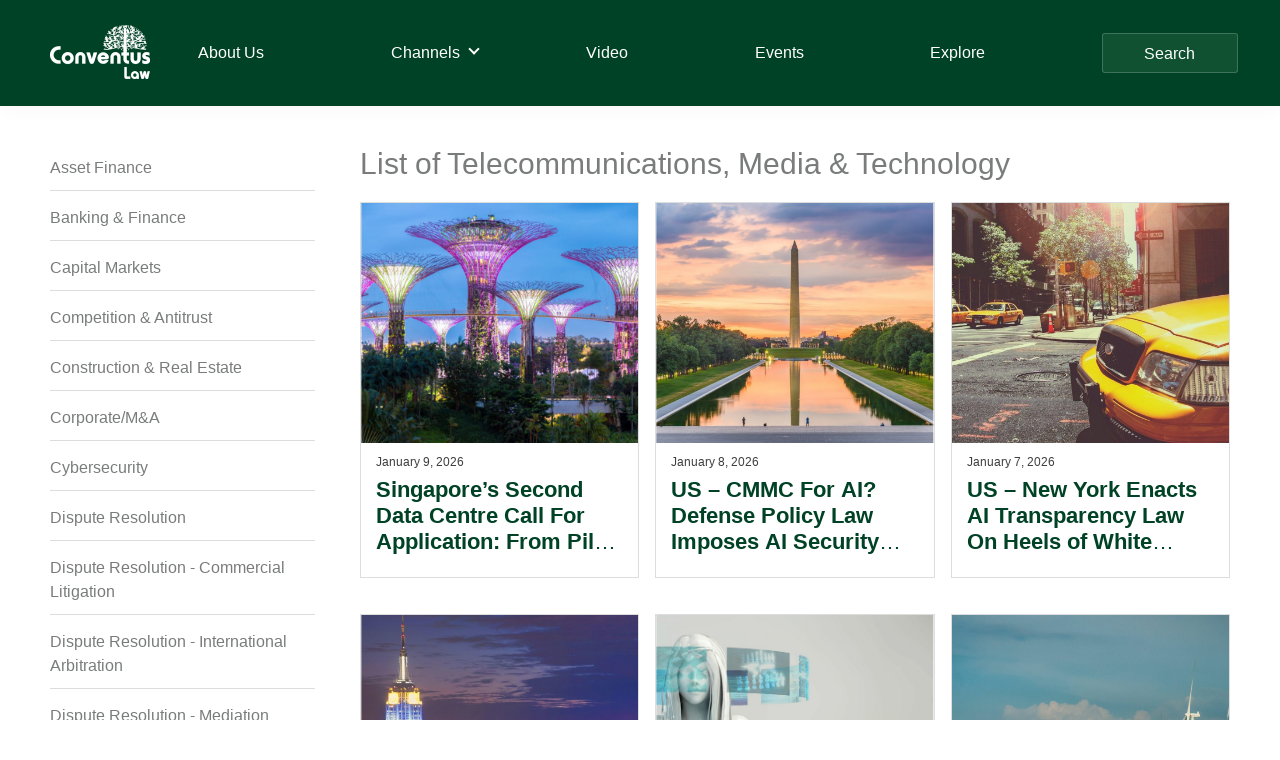

--- FILE ---
content_type: text/html; charset=UTF-8
request_url: https://conventuslaw.com/practice-area-channel/telecommunications-media-technology/?dps_paged=2&ghana/
body_size: 23422
content:
<!DOCTYPE html>
<html lang="en-US">
<head >
<meta charset="UTF-8" />
<meta name="viewport" content="width=device-width, initial-scale=1" />
<meta name='robots' content='index, follow, max-image-preview:large, max-snippet:-1, max-video-preview:-1' />

	<!-- This site is optimized with the Yoast SEO plugin v25.4 - https://yoast.com/wordpress/plugins/seo/ -->
	<title>Telecommunications, Media &amp; Technology Archives - Conventus Law</title>
	<link rel="canonical" href="https://conventuslaw.com/practice-area-channel/telecommunications-media-technology/" />
	<link rel="next" href="https://conventuslaw.com/practice-area-channel/telecommunications-media-technology/page/2/" />
	<meta property="og:locale" content="en_US" />
	<meta property="og:type" content="article" />
	<meta property="og:title" content="Telecommunications, Media &amp; Technology Archives - Conventus Law" />
	<meta property="og:url" content="https://conventuslaw.com/practice-area-channel/telecommunications-media-technology/" />
	<meta property="og:site_name" content="Conventus Law" />
	<meta name="twitter:card" content="summary_large_image" />
	<script type="application/ld+json" class="yoast-schema-graph">{"@context":"https://schema.org","@graph":[{"@type":"CollectionPage","@id":"https://conventuslaw.com/practice-area-channel/telecommunications-media-technology/","url":"https://conventuslaw.com/practice-area-channel/telecommunications-media-technology/","name":"Telecommunications, Media &amp; Technology Archives - Conventus Law","isPartOf":{"@id":"https://conventuslaw.com/#website"},"primaryImageOfPage":{"@id":"https://conventuslaw.com/practice-area-channel/telecommunications-media-technology/#primaryimage"},"image":{"@id":"https://conventuslaw.com/practice-area-channel/telecommunications-media-technology/#primaryimage"},"thumbnailUrl":"https://conventuslaw.com/wp-content/uploads/2023/10/3-4.jpg","breadcrumb":{"@id":"https://conventuslaw.com/practice-area-channel/telecommunications-media-technology/#breadcrumb"},"inLanguage":"en-US"},{"@type":"ImageObject","inLanguage":"en-US","@id":"https://conventuslaw.com/practice-area-channel/telecommunications-media-technology/#primaryimage","url":"https://conventuslaw.com/wp-content/uploads/2023/10/3-4.jpg","contentUrl":"https://conventuslaw.com/wp-content/uploads/2023/10/3-4.jpg","width":1748,"height":1240},{"@type":"BreadcrumbList","@id":"https://conventuslaw.com/practice-area-channel/telecommunications-media-technology/#breadcrumb","itemListElement":[{"@type":"ListItem","position":1,"name":"Home","item":"https://conventuslaw.com/"},{"@type":"ListItem","position":2,"name":"Telecommunications, Media &amp; Technology"}]},{"@type":"WebSite","@id":"https://conventuslaw.com/#website","url":"https://conventuslaw.com/","name":"Conventus Law","description":"Conventus Law","publisher":{"@id":"https://conventuslaw.com/#organization"},"potentialAction":[{"@type":"SearchAction","target":{"@type":"EntryPoint","urlTemplate":"https://conventuslaw.com/?s={search_term_string}"},"query-input":{"@type":"PropertyValueSpecification","valueRequired":true,"valueName":"search_term_string"}}],"inLanguage":"en-US"},{"@type":"Organization","@id":"https://conventuslaw.com/#organization","name":"Conventus Law","url":"https://conventuslaw.com/","logo":{"@type":"ImageObject","inLanguage":"en-US","@id":"https://conventuslaw.com/#/schema/logo/image/","url":"https://conventuslaw.com/wp-content/uploads/2021/06/Conventus_logo-white-small.png","contentUrl":"https://conventuslaw.com/wp-content/uploads/2021/06/Conventus_logo-white-small.png","width":200,"height":108,"caption":"Conventus Law"},"image":{"@id":"https://conventuslaw.com/#/schema/logo/image/"}}]}</script>
	<!-- / Yoast SEO plugin. -->


<link rel='dns-prefetch' href='//static.addtoany.com' />
<link rel='dns-prefetch' href='//www.googletagmanager.com' />
<link rel="alternate" type="application/rss+xml" title="Conventus Law &raquo; Feed" href="https://conventuslaw.com/feed/" />
<link rel="alternate" type="application/rss+xml" title="Conventus Law &raquo; Comments Feed" href="https://conventuslaw.com/comments/feed/" />
<link rel="alternate" type="application/rss+xml" title="Conventus Law &raquo; Telecommunications, Media &amp; Technology Practice Area Feed" href="https://conventuslaw.com/practice-area-channel/telecommunications-media-technology/feed/" />
<style id='wp-img-auto-sizes-contain-inline-css'>
img:is([sizes=auto i],[sizes^="auto," i]){contain-intrinsic-size:3000px 1500px}
/*# sourceURL=wp-img-auto-sizes-contain-inline-css */
</style>
<link rel='stylesheet' id='genesis-blocks-style-css-css' href='https://conventuslaw.com/wp-content/plugins/genesis-blocks/dist/style-blocks.build.css?ver=1742435062' media='all' />
<link rel='stylesheet' id='genesis-sample-css' href='https://conventuslaw.com/wp-content/themes/genesis-sample/style.css?ver=3.4.1' media='all' />
<style id='genesis-sample-inline-css'>


		a,
		.entry-title a:focus,
		.entry-title a:hover,
		.genesis-nav-menu a:focus,
		.genesis-nav-menu a:hover,
		.genesis-nav-menu .current-menu-item > a,
		.genesis-nav-menu .sub-menu .current-menu-item > a:focus,
		.genesis-nav-menu .sub-menu .current-menu-item > a:hover,
		.menu-toggle:focus,
		.menu-toggle:hover,
		.sub-menu-toggle:focus,
		.sub-menu-toggle:hover {
			color: #004225;
		}

		

		button:focus,
		button:hover,
		input[type="button"]:focus,
		input[type="button"]:hover,
		input[type="reset"]:focus,
		input[type="reset"]:hover,
		input[type="submit"]:focus,
		input[type="submit"]:hover,
		input[type="reset"]:focus,
		input[type="reset"]:hover,
		input[type="submit"]:focus,
		input[type="submit"]:hover,
		.site-container div.wpforms-container-full .wpforms-form input[type="submit"]:focus,
		.site-container div.wpforms-container-full .wpforms-form input[type="submit"]:hover,
		.site-container div.wpforms-container-full .wpforms-form button[type="submit"]:focus,
		.site-container div.wpforms-container-full .wpforms-form button[type="submit"]:hover,
		.button:focus,
		.button:hover {
			background-color: #85ae4a;
			color: #333333;
		}

		@media only screen and (min-width: 960px) {
			.genesis-nav-menu > .menu-highlight > a:hover,
			.genesis-nav-menu > .menu-highlight > a:focus,
			.genesis-nav-menu > .menu-highlight.current-menu-item > a {
				background-color: #85ae4a;
				color: #333333;
			}
		}
		
		.wp-custom-logo .site-container .custom-logo-link {
			aspect-ratio: 100/54;
		}
		
		.wp-custom-logo .site-container .title-area {
			max-width: 100px;
		}
		
		.wp-custom-logo .title-area {
			padding-top: 8px;
		}
		
/*# sourceURL=genesis-sample-inline-css */
</style>
<style id='wp-emoji-styles-inline-css'>

	img.wp-smiley, img.emoji {
		display: inline !important;
		border: none !important;
		box-shadow: none !important;
		height: 1em !important;
		width: 1em !important;
		margin: 0 0.07em !important;
		vertical-align: -0.1em !important;
		background: none !important;
		padding: 0 !important;
	}
/*# sourceURL=wp-emoji-styles-inline-css */
</style>
<style id='wp-block-library-inline-css'>
:root{--wp-block-synced-color:#7a00df;--wp-block-synced-color--rgb:122,0,223;--wp-bound-block-color:var(--wp-block-synced-color);--wp-editor-canvas-background:#ddd;--wp-admin-theme-color:#007cba;--wp-admin-theme-color--rgb:0,124,186;--wp-admin-theme-color-darker-10:#006ba1;--wp-admin-theme-color-darker-10--rgb:0,107,160.5;--wp-admin-theme-color-darker-20:#005a87;--wp-admin-theme-color-darker-20--rgb:0,90,135;--wp-admin-border-width-focus:2px}@media (min-resolution:192dpi){:root{--wp-admin-border-width-focus:1.5px}}.wp-element-button{cursor:pointer}:root .has-very-light-gray-background-color{background-color:#eee}:root .has-very-dark-gray-background-color{background-color:#313131}:root .has-very-light-gray-color{color:#eee}:root .has-very-dark-gray-color{color:#313131}:root .has-vivid-green-cyan-to-vivid-cyan-blue-gradient-background{background:linear-gradient(135deg,#00d084,#0693e3)}:root .has-purple-crush-gradient-background{background:linear-gradient(135deg,#34e2e4,#4721fb 50%,#ab1dfe)}:root .has-hazy-dawn-gradient-background{background:linear-gradient(135deg,#faaca8,#dad0ec)}:root .has-subdued-olive-gradient-background{background:linear-gradient(135deg,#fafae1,#67a671)}:root .has-atomic-cream-gradient-background{background:linear-gradient(135deg,#fdd79a,#004a59)}:root .has-nightshade-gradient-background{background:linear-gradient(135deg,#330968,#31cdcf)}:root .has-midnight-gradient-background{background:linear-gradient(135deg,#020381,#2874fc)}:root{--wp--preset--font-size--normal:16px;--wp--preset--font-size--huge:42px}.has-regular-font-size{font-size:1em}.has-larger-font-size{font-size:2.625em}.has-normal-font-size{font-size:var(--wp--preset--font-size--normal)}.has-huge-font-size{font-size:var(--wp--preset--font-size--huge)}.has-text-align-center{text-align:center}.has-text-align-left{text-align:left}.has-text-align-right{text-align:right}.has-fit-text{white-space:nowrap!important}#end-resizable-editor-section{display:none}.aligncenter{clear:both}.items-justified-left{justify-content:flex-start}.items-justified-center{justify-content:center}.items-justified-right{justify-content:flex-end}.items-justified-space-between{justify-content:space-between}.screen-reader-text{border:0;clip-path:inset(50%);height:1px;margin:-1px;overflow:hidden;padding:0;position:absolute;width:1px;word-wrap:normal!important}.screen-reader-text:focus{background-color:#ddd;clip-path:none;color:#444;display:block;font-size:1em;height:auto;left:5px;line-height:normal;padding:15px 23px 14px;text-decoration:none;top:5px;width:auto;z-index:100000}html :where(.has-border-color){border-style:solid}html :where([style*=border-top-color]){border-top-style:solid}html :where([style*=border-right-color]){border-right-style:solid}html :where([style*=border-bottom-color]){border-bottom-style:solid}html :where([style*=border-left-color]){border-left-style:solid}html :where([style*=border-width]){border-style:solid}html :where([style*=border-top-width]){border-top-style:solid}html :where([style*=border-right-width]){border-right-style:solid}html :where([style*=border-bottom-width]){border-bottom-style:solid}html :where([style*=border-left-width]){border-left-style:solid}html :where(img[class*=wp-image-]){height:auto;max-width:100%}:where(figure){margin:0 0 1em}html :where(.is-position-sticky){--wp-admin--admin-bar--position-offset:var(--wp-admin--admin-bar--height,0px)}@media screen and (max-width:600px){html :where(.is-position-sticky){--wp-admin--admin-bar--position-offset:0px}}

/*# sourceURL=wp-block-library-inline-css */
</style><style id='global-styles-inline-css'>
:root{--wp--preset--aspect-ratio--square: 1;--wp--preset--aspect-ratio--4-3: 4/3;--wp--preset--aspect-ratio--3-4: 3/4;--wp--preset--aspect-ratio--3-2: 3/2;--wp--preset--aspect-ratio--2-3: 2/3;--wp--preset--aspect-ratio--16-9: 16/9;--wp--preset--aspect-ratio--9-16: 9/16;--wp--preset--color--black: #000000;--wp--preset--color--cyan-bluish-gray: #abb8c3;--wp--preset--color--white: #ffffff;--wp--preset--color--pale-pink: #f78da7;--wp--preset--color--vivid-red: #cf2e2e;--wp--preset--color--luminous-vivid-orange: #ff6900;--wp--preset--color--luminous-vivid-amber: #fcb900;--wp--preset--color--light-green-cyan: #7bdcb5;--wp--preset--color--vivid-green-cyan: #00d084;--wp--preset--color--pale-cyan-blue: #8ed1fc;--wp--preset--color--vivid-cyan-blue: #0693e3;--wp--preset--color--vivid-purple: #9b51e0;--wp--preset--color--theme-primary: #004225;--wp--preset--color--theme-secondary: #85ae4a;--wp--preset--gradient--vivid-cyan-blue-to-vivid-purple: linear-gradient(135deg,rgb(6,147,227) 0%,rgb(155,81,224) 100%);--wp--preset--gradient--light-green-cyan-to-vivid-green-cyan: linear-gradient(135deg,rgb(122,220,180) 0%,rgb(0,208,130) 100%);--wp--preset--gradient--luminous-vivid-amber-to-luminous-vivid-orange: linear-gradient(135deg,rgb(252,185,0) 0%,rgb(255,105,0) 100%);--wp--preset--gradient--luminous-vivid-orange-to-vivid-red: linear-gradient(135deg,rgb(255,105,0) 0%,rgb(207,46,46) 100%);--wp--preset--gradient--very-light-gray-to-cyan-bluish-gray: linear-gradient(135deg,rgb(238,238,238) 0%,rgb(169,184,195) 100%);--wp--preset--gradient--cool-to-warm-spectrum: linear-gradient(135deg,rgb(74,234,220) 0%,rgb(151,120,209) 20%,rgb(207,42,186) 40%,rgb(238,44,130) 60%,rgb(251,105,98) 80%,rgb(254,248,76) 100%);--wp--preset--gradient--blush-light-purple: linear-gradient(135deg,rgb(255,206,236) 0%,rgb(152,150,240) 100%);--wp--preset--gradient--blush-bordeaux: linear-gradient(135deg,rgb(254,205,165) 0%,rgb(254,45,45) 50%,rgb(107,0,62) 100%);--wp--preset--gradient--luminous-dusk: linear-gradient(135deg,rgb(255,203,112) 0%,rgb(199,81,192) 50%,rgb(65,88,208) 100%);--wp--preset--gradient--pale-ocean: linear-gradient(135deg,rgb(255,245,203) 0%,rgb(182,227,212) 50%,rgb(51,167,181) 100%);--wp--preset--gradient--electric-grass: linear-gradient(135deg,rgb(202,248,128) 0%,rgb(113,206,126) 100%);--wp--preset--gradient--midnight: linear-gradient(135deg,rgb(2,3,129) 0%,rgb(40,116,252) 100%);--wp--preset--font-size--small: 12px;--wp--preset--font-size--medium: 20px;--wp--preset--font-size--large: 20px;--wp--preset--font-size--x-large: 42px;--wp--preset--font-size--normal: 18px;--wp--preset--font-size--larger: 24px;--wp--preset--spacing--20: 0.44rem;--wp--preset--spacing--30: 0.67rem;--wp--preset--spacing--40: 1rem;--wp--preset--spacing--50: 1.5rem;--wp--preset--spacing--60: 2.25rem;--wp--preset--spacing--70: 3.38rem;--wp--preset--spacing--80: 5.06rem;--wp--preset--shadow--natural: 6px 6px 9px rgba(0, 0, 0, 0.2);--wp--preset--shadow--deep: 12px 12px 50px rgba(0, 0, 0, 0.4);--wp--preset--shadow--sharp: 6px 6px 0px rgba(0, 0, 0, 0.2);--wp--preset--shadow--outlined: 6px 6px 0px -3px rgb(255, 255, 255), 6px 6px rgb(0, 0, 0);--wp--preset--shadow--crisp: 6px 6px 0px rgb(0, 0, 0);}:where(.is-layout-flex){gap: 0.5em;}:where(.is-layout-grid){gap: 0.5em;}body .is-layout-flex{display: flex;}.is-layout-flex{flex-wrap: wrap;align-items: center;}.is-layout-flex > :is(*, div){margin: 0;}body .is-layout-grid{display: grid;}.is-layout-grid > :is(*, div){margin: 0;}:where(.wp-block-columns.is-layout-flex){gap: 2em;}:where(.wp-block-columns.is-layout-grid){gap: 2em;}:where(.wp-block-post-template.is-layout-flex){gap: 1.25em;}:where(.wp-block-post-template.is-layout-grid){gap: 1.25em;}.has-black-color{color: var(--wp--preset--color--black) !important;}.has-cyan-bluish-gray-color{color: var(--wp--preset--color--cyan-bluish-gray) !important;}.has-white-color{color: var(--wp--preset--color--white) !important;}.has-pale-pink-color{color: var(--wp--preset--color--pale-pink) !important;}.has-vivid-red-color{color: var(--wp--preset--color--vivid-red) !important;}.has-luminous-vivid-orange-color{color: var(--wp--preset--color--luminous-vivid-orange) !important;}.has-luminous-vivid-amber-color{color: var(--wp--preset--color--luminous-vivid-amber) !important;}.has-light-green-cyan-color{color: var(--wp--preset--color--light-green-cyan) !important;}.has-vivid-green-cyan-color{color: var(--wp--preset--color--vivid-green-cyan) !important;}.has-pale-cyan-blue-color{color: var(--wp--preset--color--pale-cyan-blue) !important;}.has-vivid-cyan-blue-color{color: var(--wp--preset--color--vivid-cyan-blue) !important;}.has-vivid-purple-color{color: var(--wp--preset--color--vivid-purple) !important;}.has-black-background-color{background-color: var(--wp--preset--color--black) !important;}.has-cyan-bluish-gray-background-color{background-color: var(--wp--preset--color--cyan-bluish-gray) !important;}.has-white-background-color{background-color: var(--wp--preset--color--white) !important;}.has-pale-pink-background-color{background-color: var(--wp--preset--color--pale-pink) !important;}.has-vivid-red-background-color{background-color: var(--wp--preset--color--vivid-red) !important;}.has-luminous-vivid-orange-background-color{background-color: var(--wp--preset--color--luminous-vivid-orange) !important;}.has-luminous-vivid-amber-background-color{background-color: var(--wp--preset--color--luminous-vivid-amber) !important;}.has-light-green-cyan-background-color{background-color: var(--wp--preset--color--light-green-cyan) !important;}.has-vivid-green-cyan-background-color{background-color: var(--wp--preset--color--vivid-green-cyan) !important;}.has-pale-cyan-blue-background-color{background-color: var(--wp--preset--color--pale-cyan-blue) !important;}.has-vivid-cyan-blue-background-color{background-color: var(--wp--preset--color--vivid-cyan-blue) !important;}.has-vivid-purple-background-color{background-color: var(--wp--preset--color--vivid-purple) !important;}.has-black-border-color{border-color: var(--wp--preset--color--black) !important;}.has-cyan-bluish-gray-border-color{border-color: var(--wp--preset--color--cyan-bluish-gray) !important;}.has-white-border-color{border-color: var(--wp--preset--color--white) !important;}.has-pale-pink-border-color{border-color: var(--wp--preset--color--pale-pink) !important;}.has-vivid-red-border-color{border-color: var(--wp--preset--color--vivid-red) !important;}.has-luminous-vivid-orange-border-color{border-color: var(--wp--preset--color--luminous-vivid-orange) !important;}.has-luminous-vivid-amber-border-color{border-color: var(--wp--preset--color--luminous-vivid-amber) !important;}.has-light-green-cyan-border-color{border-color: var(--wp--preset--color--light-green-cyan) !important;}.has-vivid-green-cyan-border-color{border-color: var(--wp--preset--color--vivid-green-cyan) !important;}.has-pale-cyan-blue-border-color{border-color: var(--wp--preset--color--pale-cyan-blue) !important;}.has-vivid-cyan-blue-border-color{border-color: var(--wp--preset--color--vivid-cyan-blue) !important;}.has-vivid-purple-border-color{border-color: var(--wp--preset--color--vivid-purple) !important;}.has-vivid-cyan-blue-to-vivid-purple-gradient-background{background: var(--wp--preset--gradient--vivid-cyan-blue-to-vivid-purple) !important;}.has-light-green-cyan-to-vivid-green-cyan-gradient-background{background: var(--wp--preset--gradient--light-green-cyan-to-vivid-green-cyan) !important;}.has-luminous-vivid-amber-to-luminous-vivid-orange-gradient-background{background: var(--wp--preset--gradient--luminous-vivid-amber-to-luminous-vivid-orange) !important;}.has-luminous-vivid-orange-to-vivid-red-gradient-background{background: var(--wp--preset--gradient--luminous-vivid-orange-to-vivid-red) !important;}.has-very-light-gray-to-cyan-bluish-gray-gradient-background{background: var(--wp--preset--gradient--very-light-gray-to-cyan-bluish-gray) !important;}.has-cool-to-warm-spectrum-gradient-background{background: var(--wp--preset--gradient--cool-to-warm-spectrum) !important;}.has-blush-light-purple-gradient-background{background: var(--wp--preset--gradient--blush-light-purple) !important;}.has-blush-bordeaux-gradient-background{background: var(--wp--preset--gradient--blush-bordeaux) !important;}.has-luminous-dusk-gradient-background{background: var(--wp--preset--gradient--luminous-dusk) !important;}.has-pale-ocean-gradient-background{background: var(--wp--preset--gradient--pale-ocean) !important;}.has-electric-grass-gradient-background{background: var(--wp--preset--gradient--electric-grass) !important;}.has-midnight-gradient-background{background: var(--wp--preset--gradient--midnight) !important;}.has-small-font-size{font-size: var(--wp--preset--font-size--small) !important;}.has-medium-font-size{font-size: var(--wp--preset--font-size--medium) !important;}.has-large-font-size{font-size: var(--wp--preset--font-size--large) !important;}.has-x-large-font-size{font-size: var(--wp--preset--font-size--x-large) !important;}
/*# sourceURL=global-styles-inline-css */
</style>

<style id='classic-theme-styles-inline-css'>
/*! This file is auto-generated */
.wp-block-button__link{color:#fff;background-color:#32373c;border-radius:9999px;box-shadow:none;text-decoration:none;padding:calc(.667em + 2px) calc(1.333em + 2px);font-size:1.125em}.wp-block-file__button{background:#32373c;color:#fff;text-decoration:none}
/*# sourceURL=/wp-includes/css/classic-themes.min.css */
</style>
<link rel='stylesheet' id='contact-form-7-css' href='https://conventuslaw.com/wp-content/plugins/contact-form-7/includes/css/styles.css?ver=6.1' media='all' />
<link rel='stylesheet' id='wp-banners-css-css' href='https://conventuslaw.com/wp-content/plugins/custom-banners/assets/css/wp-banners.css?ver=6.9' media='all' />
<link rel='stylesheet' id='Rich_Web_Video_Slider-css' href='https://conventuslaw.com/wp-content/plugins/slider-video/Style/Rich-Web-Video-Slider-Widget.css?ver=6.9' media='all' />
<link rel='stylesheet' id='fontawesomeSl-css-css' href='https://conventuslaw.com/wp-content/plugins/slider-video/Style/richwebicons.css?ver=6.9' media='all' />
<link rel='stylesheet' id='custom-style-css' href='https://conventuslaw.com/wp-content/themes/genesis-sample/css/custom.css?ver=6.9' media='all' />
<link rel='stylesheet' id='genesis-sample-gutenberg-css' href='https://conventuslaw.com/wp-content/themes/genesis-sample/lib/gutenberg/front-end.css?ver=3.4.1' media='all' />
<style id='genesis-sample-gutenberg-inline-css'>
.gb-block-post-grid .gb-post-grid-items h2 a:hover {
	color: #004225;
}

.site-container .wp-block-button .wp-block-button__link {
	background-color: #004225;
}

.wp-block-button .wp-block-button__link:not(.has-background),
.wp-block-button .wp-block-button__link:not(.has-background):focus,
.wp-block-button .wp-block-button__link:not(.has-background):hover {
	color: #ffffff;
}

.site-container .wp-block-button.is-style-outline .wp-block-button__link {
	color: #004225;
}

.site-container .wp-block-button.is-style-outline .wp-block-button__link:focus,
.site-container .wp-block-button.is-style-outline .wp-block-button__link:hover {
	color: #236548;
}		.site-container .has-small-font-size {
			font-size: 12px;
		}		.site-container .has-normal-font-size {
			font-size: 18px;
		}		.site-container .has-large-font-size {
			font-size: 20px;
		}		.site-container .has-larger-font-size {
			font-size: 24px;
		}		.site-container .has-theme-primary-color,
		.site-container .wp-block-button .wp-block-button__link.has-theme-primary-color,
		.site-container .wp-block-button.is-style-outline .wp-block-button__link.has-theme-primary-color {
			color: #004225;
		}

		.site-container .has-theme-primary-background-color,
		.site-container .wp-block-button .wp-block-button__link.has-theme-primary-background-color,
		.site-container .wp-block-pullquote.is-style-solid-color.has-theme-primary-background-color {
			background-color: #004225;
		}		.site-container .has-theme-secondary-color,
		.site-container .wp-block-button .wp-block-button__link.has-theme-secondary-color,
		.site-container .wp-block-button.is-style-outline .wp-block-button__link.has-theme-secondary-color {
			color: #85ae4a;
		}

		.site-container .has-theme-secondary-background-color,
		.site-container .wp-block-button .wp-block-button__link.has-theme-secondary-background-color,
		.site-container .wp-block-pullquote.is-style-solid-color.has-theme-secondary-background-color {
			background-color: #85ae4a;
		}
/*# sourceURL=genesis-sample-gutenberg-inline-css */
</style>
<link rel='stylesheet' id='wpdreams-ajaxsearchpro-instances-css' href='https://conventuslaw.com/wp-content/uploads/asp_upload/style.instances-ho-is-po-no-da-au-is.css?ver=59s8xF' media='all' />
<link rel='stylesheet' id='lazyload-video-css-css' href='https://conventuslaw.com/wp-content/plugins/lazy-load-for-videos/public/css/lazyload-shared.css?ver=2.18.4' media='all' />
<style id='lazyload-video-css-inline-css'>
.entry-content a.lazy-load-youtube, a.lazy-load-youtube, .lazy-load-vimeo{ background-size: cover; }.titletext.youtube { display: none; }.lazy-load-div:before { content: "\25B6"; text-shadow: 0px 0px 60px rgba(0,0,0,0.8); }
/*# sourceURL=lazyload-video-css-inline-css */
</style>
<link rel='stylesheet' id='heateor_sss_frontend_css-css' href='https://conventuslaw.com/wp-content/plugins/sassy-social-share/public/css/sassy-social-share-public.css?ver=3.3.76' media='all' />
<style id='heateor_sss_frontend_css-inline-css'>
.heateor_sss_button_instagram span.heateor_sss_svg,a.heateor_sss_instagram span.heateor_sss_svg{background:radial-gradient(circle at 30% 107%,#fdf497 0,#fdf497 5%,#fd5949 45%,#d6249f 60%,#285aeb 90%)}div.heateor_sss_horizontal_sharing a.heateor_sss_button_instagram span{background:#cccccc!important;}div.heateor_sss_standard_follow_icons_container a.heateor_sss_button_instagram span{background:#cccccc}div.heateor_sss_horizontal_sharing a.heateor_sss_button_instagram span:hover{background:#60aa80!important;}div.heateor_sss_standard_follow_icons_container a.heateor_sss_button_instagram span:hover{background:#60aa80}div.heateor_sss_vertical_sharing  a.heateor_sss_button_instagram span{background:#ccc!important;}div.heateor_sss_floating_follow_icons_container a.heateor_sss_button_instagram span{background:#ccc}div.heateor_sss_vertical_sharing a.heateor_sss_button_instagram span:hover{background:#60aa80!important;}div.heateor_sss_floating_follow_icons_container a.heateor_sss_button_instagram span:hover{background:#60aa80}.heateor_sss_horizontal_sharing .heateor_sss_svg,.heateor_sss_standard_follow_icons_container .heateor_sss_svg{background-color:#cccccc!important;background:#cccccc!important;color:#1f613d;border-width:0px;border-style:solid;border-color:transparent}.heateor_sss_horizontal_sharing span.heateor_sss_svg:hover,.heateor_sss_standard_follow_icons_container span.heateor_sss_svg:hover{background-color:#60aa80!important;background:#60aa80!importantborder-color:transparent;}.heateor_sss_vertical_sharing span.heateor_sss_svg,.heateor_sss_floating_follow_icons_container span.heateor_sss_svg{background-color:#ccc!important;background:#ccc!important;color:#1f613d;border-width:0px;border-style:solid;border-color:#1f613d;}div.heateor_sss_vertical_sharing span.heateor_sss_svg svg:hover path:not(.heateor_sss_no_fill),div.heateor_sss_vertical_sharing span.heateor_sss_svg svg:hover ellipse, div.heateor_sss_vertical_sharing span.heateor_sss_svg svg:hover circle, div.heateor_sss_vertical_sharing span.heateor_sss_svg svg:hover polygon{fill:#ccc}div.heateor_sss_vertical_sharing span.heateor_sss_svg svg:hover path.heateor_sss_svg_stroke{stroke:#ccc}.heateor_sss_vertical_sharing span.heateor_sss_svg:hover,.heateor_sss_floating_follow_icons_container span.heateor_sss_svg:hover{background-color:#60aa80!important;background:#60aa80!important;color:#ccc;border-color:transparent;}div.heateor_sss_horizontal_sharing .heateor_sss_square_count{display: block}div.heateor_sss_vertical_sharing .heateor_sss_square_count{float:right;margin:0 8px;line-height:40px;}@media screen and (max-width:783px) {.heateor_sss_vertical_sharing{display:none!important}}div.heateorSssSharingArrow{display:none}
/*# sourceURL=heateor_sss_frontend_css-inline-css */
</style>
<link rel='stylesheet' id='addtoany-css' href='https://conventuslaw.com/wp-content/plugins/add-to-any/addtoany.min.css?ver=1.16' media='all' />
<style id='rocket-lazyload-inline-css'>
.rll-youtube-player{position:relative;padding-bottom:56.23%;height:0;overflow:hidden;max-width:100%;}.rll-youtube-player:focus-within{outline: 2px solid currentColor;outline-offset: 5px;}.rll-youtube-player iframe{position:absolute;top:0;left:0;width:100%;height:100%;z-index:100;background:0 0}.rll-youtube-player img{bottom:0;display:block;left:0;margin:auto;max-width:100%;width:100%;position:absolute;right:0;top:0;border:none;height:auto;-webkit-transition:.4s all;-moz-transition:.4s all;transition:.4s all}.rll-youtube-player img:hover{-webkit-filter:brightness(75%)}.rll-youtube-player .play{height:100%;width:100%;left:0;top:0;position:absolute;background:url(https://conventuslaw.com/wp-content/plugins/rocket-lazy-load/assets/img/youtube.png) no-repeat center;background-color: transparent !important;cursor:pointer;border:none;}.wp-embed-responsive .wp-has-aspect-ratio .rll-youtube-player{position:absolute;padding-bottom:0;width:100%;height:100%;top:0;bottom:0;left:0;right:0}
/*# sourceURL=rocket-lazyload-inline-css */
</style>
<script id="addtoany-core-js-before">
window.a2a_config=window.a2a_config||{};a2a_config.callbacks=[];a2a_config.overlays=[];a2a_config.templates={};
a2a_config.icon_color="#dddddd,#1f613d";

//# sourceURL=addtoany-core-js-before
</script>
<script defer src="https://static.addtoany.com/menu/page.js" id="addtoany-core-js"></script>
<script src="https://conventuslaw.com/wp-includes/js/jquery/jquery.min.js?ver=3.7.1" id="jquery-core-js"></script>
<script src="https://conventuslaw.com/wp-includes/js/jquery/jquery-migrate.min.js?ver=3.4.1" id="jquery-migrate-js"></script>
<script defer src="https://conventuslaw.com/wp-content/plugins/add-to-any/addtoany.min.js?ver=1.1" id="addtoany-jquery-js"></script>
<script src="https://conventuslaw.com/wp-includes/js/jquery/ui/core.min.js?ver=1.13.3" id="jquery-ui-core-js"></script>
<script id="Rich_Web_Video_Slider-js-extra">
var object = {"ajaxurl":"https://conventuslaw.com/wp-admin/admin-ajax.php"};
//# sourceURL=Rich_Web_Video_Slider-js-extra
</script>
<script src="https://conventuslaw.com/wp-content/plugins/slider-video/Scripts/Rich-Web-Video-Slider-Widget.js?ver=6.9" id="Rich_Web_Video_Slider-js"></script>

<!-- Google tag (gtag.js) snippet added by Site Kit -->

<!-- Google Analytics snippet added by Site Kit -->
<script src="https://www.googletagmanager.com/gtag/js?id=GT-KTTD47W" id="google_gtagjs-js" async></script>
<script id="google_gtagjs-js-after">
window.dataLayer = window.dataLayer || [];function gtag(){dataLayer.push(arguments);}
gtag("set","linker",{"domains":["conventuslaw.com"]});
gtag("js", new Date());
gtag("set", "developer_id.dZTNiMT", true);
gtag("config", "GT-KTTD47W");
 window._googlesitekit = window._googlesitekit || {}; window._googlesitekit.throttledEvents = []; window._googlesitekit.gtagEvent = (name, data) => { var key = JSON.stringify( { name, data } ); if ( !! window._googlesitekit.throttledEvents[ key ] ) { return; } window._googlesitekit.throttledEvents[ key ] = true; setTimeout( () => { delete window._googlesitekit.throttledEvents[ key ]; }, 5 ); gtag( "event", name, { ...data, event_source: "site-kit" } ); }; 
//# sourceURL=google_gtagjs-js-after
</script>

<!-- End Google tag (gtag.js) snippet added by Site Kit -->
<link rel="https://api.w.org/" href="https://conventuslaw.com/wp-json/" /><link rel="alternate" title="JSON" type="application/json" href="https://conventuslaw.com/wp-json/wp/v2/practice_areas/78" /><link rel="EditURI" type="application/rsd+xml" title="RSD" href="https://conventuslaw.com/xmlrpc.php?rsd" />
<meta name="generator" content="WordPress 6.9" />
<style type="text/css" media="screen"></style><meta name="generator" content="Site Kit by Google 1.156.0" /><!-- Global site tag (gtag.js) - Google Analytics -->
<script async src="https://www.googletagmanager.com/gtag/js?id=UA-23850099-1"></script>
<script>
  window.dataLayer = window.dataLayer || [];
  function gtag(){dataLayer.push(arguments);}
  gtag('js', new Date());

  gtag('config', 'UA-23850099-1');
</script><link rel="pingback" href="https://conventuslaw.com/xmlrpc.php" />
            <style type="text/css">
                @font-face {
                    font-family: 'asppsicons2';
                    src: url('https://conventuslaw.com/wp-content/plugins/ajax-search-pro/css/fonts/icons/icons2.eot');
                    src: url('https://conventuslaw.com/wp-content/plugins/ajax-search-pro/css/fonts/icons/icons2.eot?#iefix') format('embedded-opentype'),
                    url('https://conventuslaw.com/wp-content/plugins/ajax-search-pro/css/fonts/icons/icons2.woff2') format('woff2'),
                    url('https://conventuslaw.com/wp-content/plugins/ajax-search-pro/css/fonts/icons/icons2.woff') format('woff'),
                    url('https://conventuslaw.com/wp-content/plugins/ajax-search-pro/css/fonts/icons/icons2.ttf') format('truetype'),
                    url('https://conventuslaw.com/wp-content/plugins/ajax-search-pro/css/fonts/icons/icons2.svg#icons') format('svg');
                    font-weight: normal;
                    font-style: normal;
                }
                                .asp_m{height: 0;}            </style>
                        <script type="text/javascript">
                if ( typeof _ASP !== "undefined" && _ASP !== null && typeof _ASP.initialize !== "undefined" )
                    _ASP.initialize();
            </script>
            <link rel="icon" href="https://conventuslaw.com/wp-content/uploads/2021/05/favicon.png" sizes="32x32" />
<link rel="icon" href="https://conventuslaw.com/wp-content/uploads/2021/05/favicon.png" sizes="192x192" />
<link rel="apple-touch-icon" href="https://conventuslaw.com/wp-content/uploads/2021/05/favicon.png" />
<meta name="msapplication-TileImage" content="https://conventuslaw.com/wp-content/uploads/2021/05/favicon.png" />
		<style id="wp-custom-css">
			.single .entry-header {display: none;}
#genesis-sidebar-primary.sidebar .banner_wrapper .banner:after {
  background: none;
}
.sidebar .widget.rotatingBannerWidget .widget-title {display: none;}

/* Law firm CSS */
.single-law_firms .content-sidebar-wrap aside#genesis-sidebar-primary, .law-firm-index-page .content-sidebar-wrap aside#genesis-sidebar-primary{
    display: none;
}
.single-law_firms .content-sidebar-wrap main#genesis-content, .law-firm-index-page .content-sidebar-wrap main#genesis-content{
    width: 100%;
}		</style>
		<noscript><style id="rocket-lazyload-nojs-css">.rll-youtube-player, [data-lazy-src]{display:none !important;}</style></noscript></head>
<body class="archive tax-practice_areas term-telecommunications-media-technology term-78 wp-custom-logo wp-embed-responsive wp-theme-genesis wp-child-theme-genesis-sample header-full-width content-sidebar genesis-breadcrumbs-hidden genesis-footer-widgets-visible no-js">	<script>
	//<![CDATA[
	(function(){
		var c = document.body.classList;
		c.remove( 'no-js' );
		c.add( 'js' );
	})();
	//]]>
	</script>
	<div class="site-container"><ul class="genesis-skip-link"><li><a href="#genesis-nav-primary" class="screen-reader-shortcut"> Skip to primary navigation</a></li><li><a href="#genesis-content" class="screen-reader-shortcut"> Skip to main content</a></li><li><a href="#genesis-sidebar-primary" class="screen-reader-shortcut"> Skip to primary sidebar</a></li><li><a href="#genesis-footer-widgets" class="screen-reader-shortcut"> Skip to footer</a></li></ul><header class="site-header"><div class="wrap"><div class="title-area"><a href="https://conventuslaw.com/" class="custom-logo-link" rel="home" data-wpel-link="internal"><img width="200" height="108" src="data:image/svg+xml,%3Csvg%20xmlns='http://www.w3.org/2000/svg'%20viewBox='0%200%20200%20108'%3E%3C/svg%3E" class="custom-logo" alt="Conventus Law" decoding="async" data-lazy-src="https://conventuslaw.com/wp-content/uploads/2021/06/Conventus_logo-white-small.png" /><noscript><img width="200" height="108" src="https://conventuslaw.com/wp-content/uploads/2021/06/Conventus_logo-white-small.png" class="custom-logo" alt="Conventus Law" decoding="async" /></noscript></a><p class="site-title">Conventus Law</p><p class="site-description">Conventus Law</p></div><nav class="nav-primary" aria-label="Main" id="genesis-nav-primary"><div class="wrap"><ul id="menu-top-menu" class="menu genesis-nav-menu menu-primary js-superfish"><li id="menu-item-183" class="menu-item menu-item-type-post_type menu-item-object-page menu-item-183"><a href="https://conventuslaw.com/about-us/" data-wpel-link="internal"><span >About Us</span></a></li>
<li id="menu-item-304" class="menu-item menu-item-type-custom menu-item-object-custom menu-item-has-children menu-item-304"><a href="#"><span >Channels</span></a>
<ul class="sub-menu">
	<li id="menu-item-340" class="menu-item menu-item-type-post_type menu-item-object-page menu-item-340"><a href="https://conventuslaw.com/jurisdiction-channel/" data-wpel-link="internal"><span >Jurisdiction Channel</span></a></li>
	<li id="menu-item-339" class="menu-item menu-item-type-post_type menu-item-object-page menu-item-339"><a href="https://conventuslaw.com/practice-area-channel/" data-wpel-link="internal"><span >Practice Area Channel</span></a></li>
	<li id="menu-item-338" class="menu-item menu-item-type-post_type menu-item-object-page menu-item-338"><a href="https://conventuslaw.com/industry-channel/" data-wpel-link="internal"><span >Industry Channel</span></a></li>
	<li id="menu-item-394" class="menu-item menu-item-type-post_type menu-item-object-page menu-item-394"><a href="https://conventuslaw.com/business-of-law/" data-wpel-link="internal"><span >Business Of Law</span></a></li>
	<li id="menu-item-227" class="menu-item menu-item-type-post_type menu-item-object-page menu-item-227"><a href="https://conventuslaw.com/law-firms/" data-wpel-link="internal"><span >Law Firms</span></a></li>
	<li id="menu-item-24575" class="menu-item menu-item-type-post_type menu-item-object-page menu-item-24575"><a href="https://conventuslaw.com/special-reports/" data-wpel-link="internal"><span >Special Reports</span></a></li>
</ul>
</li>
<li id="menu-item-188" class="menu-item menu-item-type-post_type menu-item-object-page menu-item-188"><a href="https://conventuslaw.com/video-analysis/" data-wpel-link="internal"><span >Video</span></a></li>
<li id="menu-item-190" class="menu-item menu-item-type-post_type menu-item-object-page menu-item-190"><a href="https://conventuslaw.com/events/" data-wpel-link="internal"><span >Events</span></a></li>
<li id="menu-item-182" class="menu-item menu-item-type-post_type menu-item-object-page menu-item-182"><a href="https://conventuslaw.com/explore/" data-wpel-link="internal"><span >Explore</span></a></li>
<li id="menu-item-362" class="header-search nav-button nav-membership menu-item menu-item-type-custom menu-item-object-custom menu-item-362"><a><span >Search</span></a></li>
<li id="menu-item-184" class="nav-button nav-membership hide menu-item menu-item-type-custom menu-item-object-custom menu-item-184"><a href="#"><span >Membership</span></a></li>
<li id="menu-item-185" class="hide nav-button nav-doc menu-item menu-item-type-custom menu-item-object-custom menu-item-185"><a href="#"><span >Conventus Doc</span></a></li>
</ul></div></nav></div></header><div id="search-lite" style="display:none;"><span class="search-lite-close">x</span><div class='asp_w asp_m asp_m_1 asp_m_1_1 wpdreams_asp_sc wpdreams_asp_sc-1 ajaxsearchpro asp_main_container  asp_non_compact'
     data-id="1"
     data-name="main search"
          data-instance="1"
     id='ajaxsearchpro1_1'>
<div class="probox">
    
    <div class='promagnifier'>
        	    <div class='asp_text_button hiddend'>
		    Search	    </div>
        <div class='innericon'>
            <svg xmlns="http://www.w3.org/2000/svg" width="512" height="512" viewBox="0 0 512 512"><path d="M460.355 421.59l-106.51-106.512c20.04-27.553 31.884-61.437 31.884-98.037C385.73 124.935 310.792 50 218.685 50c-92.106 0-167.04 74.934-167.04 167.04 0 92.107 74.935 167.042 167.04 167.042 34.912 0 67.352-10.773 94.184-29.158L419.945 462l40.41-40.41zM100.63 217.04c0-65.095 52.96-118.055 118.056-118.055 65.098 0 118.057 52.96 118.057 118.056 0 65.097-52.96 118.057-118.057 118.057-65.096 0-118.055-52.96-118.055-118.056z"/></svg>        </div>
	    <div class="asp_clear"></div>
    </div>

    
    
    <div class='prosettings' style='display:none;' data-opened=0>
                <div class='innericon'>
            <svg xmlns="http://www.w3.org/2000/svg" width="512" height="512" viewBox="0 0 512 512"><path id="control-panel-4-icon" d="M170 294c0 33.138-26.862 60-60 60-33.137 0-60-26.862-60-60 0-33.137 26.863-60 60-60 33.138 0 60 26.863 60 60zm-60 90c-6.872 0-13.565-.777-20-2.243V422c0 11.046 8.954 20 20 20s20-8.954 20-20v-40.243c-6.435 1.466-13.128 2.243-20 2.243zm0-180c6.872 0 13.565.777 20 2.243V90c0-11.046-8.954-20-20-20s-20 8.954-20 20v116.243c6.435-1.466 13.128-2.243 20-2.243zm146-7c12.13 0 22 9.87 22 22s-9.87 22-22 22-22-9.87-22-22 9.87-22 22-22zm0-38c-33.137 0-60 26.863-60 60 0 33.138 26.863 60 60 60 33.138 0 60-26.862 60-60 0-33.137-26.862-60-60-60zm0-30c6.872 0 13.565.777 20 2.243V90c0-11.046-8.954-20-20-20s-20 8.954-20 20v41.243c6.435-1.466 13.128-2.243 20-2.243zm0 180c-6.872 0-13.565-.777-20-2.243V422c0 11.046 8.954 20 20 20s20-8.954 20-20V306.757c-6.435 1.466-13.128 2.243-20 2.243zm146-75c-33.137 0-60 26.863-60 60 0 33.138 26.863 60 60 60 33.138 0 60-26.862 60-60 0-33.137-26.862-60-60-60zm0-30c6.872 0 13.565.777 20 2.243V90c0-11.046-8.954-20-20-20s-20 8.954-20 20v116.243c6.435-1.466 13.128-2.243 20-2.243zm0 180c-6.872 0-13.565-.777-20-2.243V422c0 11.046 8.954 20 20 20s20-8.954 20-20v-40.243c-6.435 1.466-13.128 2.243-20 2.243z"/></svg>        </div>
    </div>

    
    
    <div class='proinput'>
        <form action='#' autocomplete="off" aria-label="Search form 1">
            <input type='search' class='orig'
                   placeholder='Search here...'
                   name='phrase' value=''
                   aria-label="Search input 1"
                   autocomplete="off"/>
            <input type='text' class='autocomplete' name='phrase' value=''
                   aria-label="Search autocomplete, ignore please"
                   aria-hidden="true"
                   autocomplete="off" disabled/>
            <input type='submit'
                   aria-hidden="true"
                   aria-label="Hidden button"
                   style='width:0; height: 0; visibility: hidden;'>
        </form>
    </div>

    
    
    <div class='proloading'>
                        <div class="asp_loader">
            <div class="asp_loader-inner asp_simple-circle">
                        </div>
        </div>
                    </div>

            <div class='proclose'>
            <svg version="1.1" xmlns="http://www.w3.org/2000/svg" xmlns:xlink="http://www.w3.org/1999/xlink" x="0px"
                 y="0px"
                 width="512px" height="512px" viewBox="0 0 512 512" enable-background="new 0 0 512 512"
                 xml:space="preserve">
            <polygon id="x-mark-icon"
                     points="438.393,374.595 319.757,255.977 438.378,137.348 374.595,73.607 255.995,192.225 137.375,73.622 73.607,137.352 192.246,255.983 73.622,374.625 137.352,438.393 256.002,319.734 374.652,438.378 "/>
            </svg>
        </div>
    
    
</div><div id='ajaxsearchprores1_1' class='asp_w asp_r asp_r_1 asp_r_1_1 vertical ajaxsearchpro wpdreams_asp_sc wpdreams_asp_sc-1'
     data-id="1"
     data-instance="1">

    
    
    
    <div class="results">

        
        <div class="resdrg">
        </div>

        
    </div>

    
                    <div class="asp_showmore_container">
            <p class='showmore'>
                <a class='asp_showmore'>More results... <span></span></a>
            </p>
            <div class="asp_moreres_loader" style="display: none;">
                <div class="asp_moreres_loader-inner"></div>
            </div>
        </div>
            
    

    <div class="asp_res_loader hiddend">
                    <div class="asp_loader">
                <div class="asp_loader-inner asp_simple-circle">
                                </div>
            </div>
            </div>
</div></div>
<div id='ajaxsearchprobsettings1_1' class="asp_w asp_sb asp_sb_1 asp_sb_1_1 asp_sb wpdreams_asp_sc wpdreams_asp_sc-1 ajaxsearchpro searchsettings"
    data-id="1"
    data-instance="1">
<form name='options' class="asp-fss-flex" autocomplete = 'off'>
        <input type="hidden" style="display:none;" name="current_page_id" value="132161">
            <input type='hidden' name='qtranslate_lang' style="display:none;"
               value='0'/>
    	    <input type="hidden" name="filters_changed" style="display:none;" value="0">
    <input type="hidden" name="filters_initial" style="display:none;" value="1">
    <fieldset class="asp_filter_generic asp_filter_id_1 asp_filter_n_0 hiddend">
            <legend>Generic filters</legend>
            <div class="asp_option hiddend" aria-hidden="true">
            <div class="asp_option_inner">
                <input type="checkbox" value="exact" id="set_exact1_1"
                                              name="asp_gen[]" />
                <label for="set_exact1_1">
                    Hidden label                </label>
            </div>
        </div>
            <div class="asp_option hiddend" aria-hidden="true">
            <div class="asp_option_inner">
                <input type="checkbox" value="title" id="set_title1_1"
                                              name="asp_gen[]" />
                <label for="set_title1_1">
                    Hidden label                </label>
            </div>
        </div>
            <div class="asp_option hiddend" aria-hidden="true">
            <div class="asp_option_inner">
                <input type="checkbox" value="content" id="set_content1_1"
                                              name="asp_gen[]" />
                <label for="set_content1_1">
                    Hidden label                </label>
            </div>
        </div>
            <div class="asp_option hiddend" aria-hidden="true">
            <div class="asp_option_inner">
                <input type="checkbox" value="excerpt" id="set_excerpt1_1"
                                              name="asp_gen[]" />
                <label for="set_excerpt1_1">
                    Hidden label                </label>
            </div>
        </div>
    </fieldset><fieldset class="asp_s_btn_container">
    <div class="asp_sr_btn_flex">
<div class="asp_r_btn_div">
    <button class="asp_reset_btn asp_r_btn">Reset</button>
</div>
    </div>
</fieldset>    <div style="clear:both;"></div>
</form>
</div>

<div class='asp_hidden_data' id="asp_hidden_data_1_1" style="display:none;">

    <div class='asp_item_overlay'>
        <div class='asp_item_inner'>
            <svg xmlns="http://www.w3.org/2000/svg" width="512" height="512" viewBox="0 0 512 512"><path d="M448.225 394.243l-85.387-85.385c16.55-26.08 26.146-56.986 26.146-90.094 0-92.99-75.652-168.64-168.643-168.64-92.988 0-168.64 75.65-168.64 168.64s75.65 168.64 168.64 168.64c31.466 0 60.94-8.67 86.176-23.734l86.14 86.142c36.755 36.754 92.355-18.783 55.57-55.57zm-344.233-175.48c0-64.155 52.192-116.35 116.35-116.35s116.353 52.194 116.353 116.35S284.5 335.117 220.342 335.117s-116.35-52.196-116.35-116.352zm34.463-30.26c34.057-78.9 148.668-69.75 170.248 12.863-43.482-51.037-119.984-56.532-170.248-12.862z"/></svg>                    </div>
    </div>

</div><div class="asp_init_data" style="display:none !important;" id="asp_init_id_1_1" data-aspdata="[base64]/cz17cGhyYXNlfSIsDQogICAgICAgICJlbGVtZW50b3JfdXJsIjogImh0dHBzOi8vY29udmVudHVzbGF3LmNvbS8/[base64]"></div>
</div><div class="site-inner"><div class="content-sidebar-wrap"><main class="content" id="genesis-content">
	<div class="section--taxonomy-post-list section--telecommunications-media-technology section--archive-wrap entry" style="display: flex;">
		<div class="sidebar sidebar-primary widget-area menu">
			<a class="mobile chosen_group" id="chosen_group"><span></span></a>
			<div class="menu_container">
        <div class="group asset-finance" id="asset-finance" data-item-id="group_8"><a class="group_title text--default asset-finance" href="https://conventuslaw.com/practice-area-channel/asset-finance/" data-wpel-link="internal"> Asset Finance</a> </div><div class="group banking-finance" id="banking-finance" data-item-id="group_3"><a class="group_title text--default banking-finance" href="https://conventuslaw.com/practice-area-channel/banking-finance/" data-wpel-link="internal"> Banking &amp; Finance</a> </div><div class="group capital-markets" id="capital-markets" data-item-id="group_7"><a class="group_title text--default capital-markets" href="https://conventuslaw.com/practice-area-channel/capital-markets/" data-wpel-link="internal"> Capital Markets</a> </div><div class="group competition-antitrust" id="competition-antitrust" data-item-id="group_55"><a class="group_title text--default competition-antitrust" href="https://conventuslaw.com/practice-area-channel/competition-antitrust/" data-wpel-link="internal"> Competition &amp; Antitrust</a> </div><div class="group construction-real-estate" id="construction-real-estate" data-item-id="group_56"><a class="group_title text--default construction-real-estate" href="https://conventuslaw.com/practice-area-channel/construction-real-estate/" data-wpel-link="internal"> Construction &amp; Real Estate</a> </div><div class="group corporate-ma" id="corporate-ma" data-item-id="group_57"><a class="group_title text--default corporate-ma" href="https://conventuslaw.com/practice-area-channel/corporate-ma/" data-wpel-link="internal"> Corporate/M&amp;A</a> </div><div class="group cybersecurity" id="cybersecurity" data-item-id="group_58"><a class="group_title text--default cybersecurity" href="https://conventuslaw.com/practice-area-channel/cybersecurity/" data-wpel-link="internal"> Cybersecurity</a> </div><div class="group dispute-resolution" id="dispute-resolution" data-item-id="group_59"><a class="group_title text--default dispute-resolution" href="https://conventuslaw.com/practice-area-channel/dispute-resolution/" data-wpel-link="internal"> Dispute Resolution</a> </div><div class="group dispute-resolution-commercial-litigation" id="dispute-resolution-commercial-litigation" data-item-id="group_60"><a class="group_title text--default dispute-resolution-commercial-litigation" href="https://conventuslaw.com/practice-area-channel/dispute-resolution-commercial-litigation/" data-wpel-link="internal"> Dispute Resolution - Commercial Litigation</a> </div><div class="group insights-on-international-arbitration-with-conventus-law" id="insights-on-international-arbitration-with-conventus-law" data-item-id="group_61"><a class="group_title text--default insights-on-international-arbitration-with-conventus-law" href="https://conventuslaw.com/practice-area-channel/insights-on-international-arbitration-with-conventus-law/" data-wpel-link="internal"> Dispute Resolution - International Arbitration</a> </div><div class="group dispute-resolution-mediation" id="dispute-resolution-mediation" data-item-id="group_62"><a class="group_title text--default dispute-resolution-mediation" href="https://conventuslaw.com/practice-area-channel/dispute-resolution-mediation/" data-wpel-link="internal"> Dispute Resolution - Mediation</a> </div><div class="group energy-project-finance" id="energy-project-finance" data-item-id="group_64"><a class="group_title text--default energy-project-finance" href="https://conventuslaw.com/practice-area-channel/energy-project-finance/" data-wpel-link="internal"> Energy &amp; Project Finance</a> </div><div class="group insights-on-foreign-direct-investment-with-conventus-law" id="insights-on-foreign-direct-investment-with-conventus-law" data-item-id="group_65"><a class="group_title text--default insights-on-foreign-direct-investment-with-conventus-law" href="https://conventuslaw.com/practice-area-channel/insights-on-foreign-direct-investment-with-conventus-law/" data-wpel-link="internal"> Foreign Direct Investment</a> </div><div class="group insolvency-restructuring" id="insolvency-restructuring" data-item-id="group_66"><a class="group_title text--default insolvency-restructuring" href="https://conventuslaw.com/practice-area-channel/insolvency-restructuring/" data-wpel-link="internal"> Insolvency &amp; Restructuring</a> </div><div class="group insurance-reinsurance" id="insurance-reinsurance" data-item-id="group_67"><a class="group_title text--default insurance-reinsurance" href="https://conventuslaw.com/practice-area-channel/insurance-reinsurance/" data-wpel-link="internal"> Insurance &amp; Reinsurance</a> </div><div class="group intellectual-property" id="intellectual-property" data-item-id="group_68"><a class="group_title text--default intellectual-property" href="https://conventuslaw.com/practice-area-channel/intellectual-property/" data-wpel-link="internal"> Intellectual Property</a> </div><div class="group international-trade" id="international-trade" data-item-id="group_69"><a class="group_title text--default international-trade" href="https://conventuslaw.com/practice-area-channel/international-trade/" data-wpel-link="internal"> International Trade</a> </div><div class="group investment-funds" id="investment-funds" data-item-id="group_70"><a class="group_title text--default investment-funds" href="https://conventuslaw.com/practice-area-channel/investment-funds/" data-wpel-link="internal"> Investment Funds</a> </div><div class="group labour-employment" id="labour-employment" data-item-id="group_71"><a class="group_title text--default labour-employment" href="https://conventuslaw.com/practice-area-channel/labour-employment/" data-wpel-link="internal"> Labour &amp; Employment</a> </div><div class="group private-equity" id="private-equity" data-item-id="group_74"><a class="group_title text--default private-equity" href="https://conventuslaw.com/practice-area-channel/private-equity/" data-wpel-link="internal"> Private Equity</a> </div><div class="group insights-on-regulatory-compliance-with-conventus-law" id="insights-on-regulatory-compliance-with-conventus-law" data-item-id="group_73"><a class="group_title text--default insights-on-regulatory-compliance-with-conventus-law" href="https://conventuslaw.com/practice-area-channel/insights-on-regulatory-compliance-with-conventus-law/" data-wpel-link="internal"> Regulatory &amp; Compliance</a> </div><div class="group shipping-maritime-aviation" id="shipping-maritime-aviation" data-item-id="group_75"><a class="group_title text--default shipping-maritime-aviation" href="https://conventuslaw.com/practice-area-channel/shipping-maritime-aviation/" data-wpel-link="internal"> Shipping Maritime &amp; Aviation</a> </div><div class="group sports-law" id="sports-law" data-item-id="group_76"><a class="group_title text--default sports-law" href="https://conventuslaw.com/practice-area-channel/sports-law/" data-wpel-link="internal"> Sports Law</a> </div><div class="group tax" id="tax" data-item-id="group_77"><a class="group_title text--default tax" href="https://conventuslaw.com/practice-area-channel/tax/" data-wpel-link="internal"> Tax</a> </div><div class="group telecommunications-media-technology" id="telecommunications-media-technology" data-item-id="group_78"><a class="group_title text--default telecommunications-media-technology" href="https://conventuslaw.com/practice-area-channel/telecommunications-media-technology/" data-wpel-link="internal"> Telecommunications, Media &amp; Technology</a> </div><div class="group white-collar-crime" id="white-collar-crime" data-item-id="group_79"><a class="group_title text--default white-collar-crime" href="https://conventuslaw.com/practice-area-channel/white-collar-crime/" data-wpel-link="internal"> White Collar Crime</a> </div>			</div>
			<!--- close menu_container --->
		</div>
		<!-- menu close -->
		<div class="section--content content-main-col">
      <h2>List of Telecommunications, Media &amp; Technology</h2>
      
    <div class="main-list"><div class="display-posts-listing grid" id="lawfirm-post-listing"><div class="single-post-col"><article class="featured-post post-grid">		<div class="image-wrap img-true">
							<a class="block-link" href="https://conventuslaw.com/report/singapores-second-data-centre-call-for-application-from-pilot-to-power-play/" data-wpel-link="internal"><img width="2161" height="869" src="data:image/svg+xml,%3Csvg%20xmlns='http://www.w3.org/2000/svg'%20viewBox='0%200%202161%20869'%3E%3C/svg%3E" class="vcenter wp-post-image" alt="" decoding="async" fetchpriority="high" data-lazy-srcset="https://conventuslaw.com/wp-content/uploads/2022/03/26516010_ml.jpg 2161w, https://conventuslaw.com/wp-content/uploads/2022/03/26516010_ml-300x121.jpg 300w, https://conventuslaw.com/wp-content/uploads/2022/03/26516010_ml-1024x412.jpg 1024w, https://conventuslaw.com/wp-content/uploads/2022/03/26516010_ml-150x60.jpg 150w, https://conventuslaw.com/wp-content/uploads/2022/03/26516010_ml-768x309.jpg 768w, https://conventuslaw.com/wp-content/uploads/2022/03/26516010_ml-1536x618.jpg 1536w, https://conventuslaw.com/wp-content/uploads/2022/03/26516010_ml-2048x824.jpg 2048w" data-lazy-sizes="(max-width: 2161px) 100vw, 2161px" data-lazy-src="https://conventuslaw.com/wp-content/uploads/2022/03/26516010_ml.jpg" /><noscript><img width="2161" height="869" src="https://conventuslaw.com/wp-content/uploads/2022/03/26516010_ml.jpg" class="vcenter wp-post-image" alt="" decoding="async" fetchpriority="high" srcset="https://conventuslaw.com/wp-content/uploads/2022/03/26516010_ml.jpg 2161w, https://conventuslaw.com/wp-content/uploads/2022/03/26516010_ml-300x121.jpg 300w, https://conventuslaw.com/wp-content/uploads/2022/03/26516010_ml-1024x412.jpg 1024w, https://conventuslaw.com/wp-content/uploads/2022/03/26516010_ml-150x60.jpg 150w, https://conventuslaw.com/wp-content/uploads/2022/03/26516010_ml-768x309.jpg 768w, https://conventuslaw.com/wp-content/uploads/2022/03/26516010_ml-1536x618.jpg 1536w, https://conventuslaw.com/wp-content/uploads/2022/03/26516010_ml-2048x824.jpg 2048w" sizes="(max-width: 2161px) 100vw, 2161px" /></noscript></a>
					</div>
		<div class="post-grid--content" ><a class="block-link" href="https://conventuslaw.com/report/singapores-second-data-centre-call-for-application-from-pilot-to-power-play/" data-wpel-link="internal"></a><small class="grid-post--meta text--grey">January 9, 2026</small>			<h4 class="post-grid--title text--primary line-clamp line-clamp-3"><strong><a class="block-link" href="https://conventuslaw.com/report/singapores-second-data-centre-call-for-application-from-pilot-to-power-play/" data-wpel-link="internal">Singapore&#8217;s Second Data Centre Call For Application: From Pilot To Power Play.</a></strong></h4>
			</div></article></div><div class="single-post-col"><article class="featured-post post-grid">		<div class="image-wrap img-true">
							<a class="block-link" href="https://conventuslaw.com/report/us-cmmc-for-ai-defense-policy-law-imposes-ai-security-framework-and-requirements-on-contractors/" data-wpel-link="internal"><img width="1920" height="1080" src="data:image/svg+xml,%3Csvg%20xmlns='http://www.w3.org/2000/svg'%20viewBox='0%200%201920%201080'%3E%3C/svg%3E" class="vcenter wp-post-image" alt="" decoding="async" data-lazy-srcset="https://conventuslaw.com/wp-content/uploads/2022/05/1-12.jpg 1920w, https://conventuslaw.com/wp-content/uploads/2022/05/1-12-300x169.jpg 300w, https://conventuslaw.com/wp-content/uploads/2022/05/1-12-1024x576.jpg 1024w, https://conventuslaw.com/wp-content/uploads/2022/05/1-12-150x84.jpg 150w, https://conventuslaw.com/wp-content/uploads/2022/05/1-12-768x432.jpg 768w, https://conventuslaw.com/wp-content/uploads/2022/05/1-12-1536x864.jpg 1536w" data-lazy-sizes="(max-width: 1920px) 100vw, 1920px" data-lazy-src="https://conventuslaw.com/wp-content/uploads/2022/05/1-12.jpg" /><noscript><img width="1920" height="1080" src="https://conventuslaw.com/wp-content/uploads/2022/05/1-12.jpg" class="vcenter wp-post-image" alt="" decoding="async" srcset="https://conventuslaw.com/wp-content/uploads/2022/05/1-12.jpg 1920w, https://conventuslaw.com/wp-content/uploads/2022/05/1-12-300x169.jpg 300w, https://conventuslaw.com/wp-content/uploads/2022/05/1-12-1024x576.jpg 1024w, https://conventuslaw.com/wp-content/uploads/2022/05/1-12-150x84.jpg 150w, https://conventuslaw.com/wp-content/uploads/2022/05/1-12-768x432.jpg 768w, https://conventuslaw.com/wp-content/uploads/2022/05/1-12-1536x864.jpg 1536w" sizes="(max-width: 1920px) 100vw, 1920px" /></noscript></a>
					</div>
		<div class="post-grid--content" ><a class="block-link" href="https://conventuslaw.com/report/us-cmmc-for-ai-defense-policy-law-imposes-ai-security-framework-and-requirements-on-contractors/" data-wpel-link="internal"></a><small class="grid-post--meta text--grey">January 8, 2026</small>			<h4 class="post-grid--title text--primary line-clamp line-clamp-3"><strong><a class="block-link" href="https://conventuslaw.com/report/us-cmmc-for-ai-defense-policy-law-imposes-ai-security-framework-and-requirements-on-contractors/" data-wpel-link="internal">US &#8211; CMMC For AI? Defense Policy Law Imposes AI Security Framework And Requirements On Contractors.</a></strong></h4>
			</div></article></div><div class="single-post-col"><article class="featured-post post-grid">		<div class="image-wrap img-true">
							<a class="block-link" href="https://conventuslaw.com/report/us-new-york-enacts-ai-transparency-law-on-heels-of-white-house-executive-order-aiming-to-curb-such-state-laws/" data-wpel-link="internal"><img width="1920" height="1080" src="data:image/svg+xml,%3Csvg%20xmlns='http://www.w3.org/2000/svg'%20viewBox='0%200%201920%201080'%3E%3C/svg%3E" class="vcenter wp-post-image" alt="" decoding="async" data-lazy-srcset="https://conventuslaw.com/wp-content/uploads/2022/05/6-2.jpg 1920w, https://conventuslaw.com/wp-content/uploads/2022/05/6-2-300x169.jpg 300w, https://conventuslaw.com/wp-content/uploads/2022/05/6-2-1024x576.jpg 1024w, https://conventuslaw.com/wp-content/uploads/2022/05/6-2-150x84.jpg 150w, https://conventuslaw.com/wp-content/uploads/2022/05/6-2-768x432.jpg 768w, https://conventuslaw.com/wp-content/uploads/2022/05/6-2-1536x864.jpg 1536w" data-lazy-sizes="(max-width: 1920px) 100vw, 1920px" data-lazy-src="https://conventuslaw.com/wp-content/uploads/2022/05/6-2.jpg" /><noscript><img width="1920" height="1080" src="https://conventuslaw.com/wp-content/uploads/2022/05/6-2.jpg" class="vcenter wp-post-image" alt="" decoding="async" srcset="https://conventuslaw.com/wp-content/uploads/2022/05/6-2.jpg 1920w, https://conventuslaw.com/wp-content/uploads/2022/05/6-2-300x169.jpg 300w, https://conventuslaw.com/wp-content/uploads/2022/05/6-2-1024x576.jpg 1024w, https://conventuslaw.com/wp-content/uploads/2022/05/6-2-150x84.jpg 150w, https://conventuslaw.com/wp-content/uploads/2022/05/6-2-768x432.jpg 768w, https://conventuslaw.com/wp-content/uploads/2022/05/6-2-1536x864.jpg 1536w" sizes="(max-width: 1920px) 100vw, 1920px" /></noscript></a>
					</div>
		<div class="post-grid--content" ><a class="block-link" href="https://conventuslaw.com/report/us-new-york-enacts-ai-transparency-law-on-heels-of-white-house-executive-order-aiming-to-curb-such-state-laws/" data-wpel-link="internal"></a><small class="grid-post--meta text--grey">January 7, 2026</small>			<h4 class="post-grid--title text--primary line-clamp line-clamp-3"><strong><a class="block-link" href="https://conventuslaw.com/report/us-new-york-enacts-ai-transparency-law-on-heels-of-white-house-executive-order-aiming-to-curb-such-state-laws/" data-wpel-link="internal">US &#8211; New York Enacts AI Transparency Law On Heels of White House Executive Order Aiming to Curb Such State Laws.</a></strong></h4>
			
							
				<h6 class="grid-post--author text--primary"><strong>- Stuart D. Levi - Skadden, </strong></h6>

			
						</div></article></div><div class="single-post-col"><article class="featured-post post-grid">		<div class="image-wrap img-true">
							<a class="block-link" href="https://conventuslaw.com/report/us-beyond-the-checkout-retails-2026-legal-minefield/" data-wpel-link="internal"><img width="1920" height="1080" src="data:image/svg+xml,%3Csvg%20xmlns='http://www.w3.org/2000/svg'%20viewBox='0%200%201920%201080'%3E%3C/svg%3E" class="vcenter wp-post-image" alt="" decoding="async" data-lazy-srcset="https://conventuslaw.com/wp-content/uploads/2022/05/5-3.jpg 1920w, https://conventuslaw.com/wp-content/uploads/2022/05/5-3-300x169.jpg 300w, https://conventuslaw.com/wp-content/uploads/2022/05/5-3-1024x576.jpg 1024w, https://conventuslaw.com/wp-content/uploads/2022/05/5-3-150x84.jpg 150w, https://conventuslaw.com/wp-content/uploads/2022/05/5-3-768x432.jpg 768w, https://conventuslaw.com/wp-content/uploads/2022/05/5-3-1536x864.jpg 1536w" data-lazy-sizes="(max-width: 1920px) 100vw, 1920px" data-lazy-src="https://conventuslaw.com/wp-content/uploads/2022/05/5-3.jpg" /><noscript><img width="1920" height="1080" src="https://conventuslaw.com/wp-content/uploads/2022/05/5-3.jpg" class="vcenter wp-post-image" alt="" decoding="async" srcset="https://conventuslaw.com/wp-content/uploads/2022/05/5-3.jpg 1920w, https://conventuslaw.com/wp-content/uploads/2022/05/5-3-300x169.jpg 300w, https://conventuslaw.com/wp-content/uploads/2022/05/5-3-1024x576.jpg 1024w, https://conventuslaw.com/wp-content/uploads/2022/05/5-3-150x84.jpg 150w, https://conventuslaw.com/wp-content/uploads/2022/05/5-3-768x432.jpg 768w, https://conventuslaw.com/wp-content/uploads/2022/05/5-3-1536x864.jpg 1536w" sizes="(max-width: 1920px) 100vw, 1920px" /></noscript></a>
					</div>
		<div class="post-grid--content" ><a class="block-link" href="https://conventuslaw.com/report/us-beyond-the-checkout-retails-2026-legal-minefield/" data-wpel-link="internal"></a><small class="grid-post--meta text--grey">January 7, 2026</small>			<h4 class="post-grid--title text--primary line-clamp line-clamp-3"><strong><a class="block-link" href="https://conventuslaw.com/report/us-beyond-the-checkout-retails-2026-legal-minefield/" data-wpel-link="internal">US &#8211; Beyond The Checkout: Retail&#8217;s 2026 Legal Minefield.</a></strong></h4>
			</div></article></div><div class="single-post-col"><article class="featured-post post-grid">		<div class="image-wrap img-true">
							<a class="block-link" href="https://conventuslaw.com/report/ai-for-legal-case-strategy-winning-cases-and-clients/" data-wpel-link="internal"><img width="1748" height="1240" src="data:image/svg+xml,%3Csvg%20xmlns='http://www.w3.org/2000/svg'%20viewBox='0%200%201748%201240'%3E%3C/svg%3E" class="vcenter wp-post-image" alt="" decoding="async" data-lazy-srcset="https://conventuslaw.com/wp-content/uploads/2023/10/5-2.jpg 1748w, https://conventuslaw.com/wp-content/uploads/2023/10/5-2-300x213.jpg 300w, https://conventuslaw.com/wp-content/uploads/2023/10/5-2-1024x726.jpg 1024w, https://conventuslaw.com/wp-content/uploads/2023/10/5-2-150x106.jpg 150w, https://conventuslaw.com/wp-content/uploads/2023/10/5-2-768x545.jpg 768w, https://conventuslaw.com/wp-content/uploads/2023/10/5-2-1536x1090.jpg 1536w" data-lazy-sizes="(max-width: 1748px) 100vw, 1748px" data-lazy-src="https://conventuslaw.com/wp-content/uploads/2023/10/5-2.jpg" /><noscript><img width="1748" height="1240" src="https://conventuslaw.com/wp-content/uploads/2023/10/5-2.jpg" class="vcenter wp-post-image" alt="" decoding="async" srcset="https://conventuslaw.com/wp-content/uploads/2023/10/5-2.jpg 1748w, https://conventuslaw.com/wp-content/uploads/2023/10/5-2-300x213.jpg 300w, https://conventuslaw.com/wp-content/uploads/2023/10/5-2-1024x726.jpg 1024w, https://conventuslaw.com/wp-content/uploads/2023/10/5-2-150x106.jpg 150w, https://conventuslaw.com/wp-content/uploads/2023/10/5-2-768x545.jpg 768w, https://conventuslaw.com/wp-content/uploads/2023/10/5-2-1536x1090.jpg 1536w" sizes="(max-width: 1748px) 100vw, 1748px" /></noscript></a>
					</div>
		<div class="post-grid--content" ><a class="block-link" href="https://conventuslaw.com/report/ai-for-legal-case-strategy-winning-cases-and-clients/" data-wpel-link="internal"></a><small class="grid-post--meta text--grey">January 7, 2026</small>			<h4 class="post-grid--title text--primary line-clamp line-clamp-3"><strong><a class="block-link" href="https://conventuslaw.com/report/ai-for-legal-case-strategy-winning-cases-and-clients/" data-wpel-link="internal">AI For Legal Case Strategy: Winning Cases And Clients.</a></strong></h4>
			</div></article></div><div class="single-post-col"><article class="featured-post post-grid">		<div class="image-wrap img-true">
							<a class="block-link" href="https://conventuslaw.com/featured-content/philippines-balancing-bank-secrecy-and-cybercrime-investigations/" data-wpel-link="internal"><img width="1920" height="1080" src="data:image/svg+xml,%3Csvg%20xmlns='http://www.w3.org/2000/svg'%20viewBox='0%200%201920%201080'%3E%3C/svg%3E" class="vcenter wp-post-image" alt="" decoding="async" data-lazy-srcset="https://conventuslaw.com/wp-content/uploads/2025/03/1-2.jpg 1920w, https://conventuslaw.com/wp-content/uploads/2025/03/1-2-300x169.jpg 300w, https://conventuslaw.com/wp-content/uploads/2025/03/1-2-1024x576.jpg 1024w, https://conventuslaw.com/wp-content/uploads/2025/03/1-2-150x84.jpg 150w, https://conventuslaw.com/wp-content/uploads/2025/03/1-2-768x432.jpg 768w, https://conventuslaw.com/wp-content/uploads/2025/03/1-2-1536x864.jpg 1536w" data-lazy-sizes="(max-width: 1920px) 100vw, 1920px" data-lazy-src="https://conventuslaw.com/wp-content/uploads/2025/03/1-2.jpg" /><noscript><img width="1920" height="1080" src="https://conventuslaw.com/wp-content/uploads/2025/03/1-2.jpg" class="vcenter wp-post-image" alt="" decoding="async" srcset="https://conventuslaw.com/wp-content/uploads/2025/03/1-2.jpg 1920w, https://conventuslaw.com/wp-content/uploads/2025/03/1-2-300x169.jpg 300w, https://conventuslaw.com/wp-content/uploads/2025/03/1-2-1024x576.jpg 1024w, https://conventuslaw.com/wp-content/uploads/2025/03/1-2-150x84.jpg 150w, https://conventuslaw.com/wp-content/uploads/2025/03/1-2-768x432.jpg 768w, https://conventuslaw.com/wp-content/uploads/2025/03/1-2-1536x864.jpg 1536w" sizes="(max-width: 1920px) 100vw, 1920px" /></noscript></a>
					</div>
		<div class="post-grid--content" ><a class="block-link" href="https://conventuslaw.com/featured-content/philippines-balancing-bank-secrecy-and-cybercrime-investigations/" data-wpel-link="internal"></a><small class="grid-post--meta text--grey">January 2, 2026</small>			<h4 class="post-grid--title text--primary line-clamp line-clamp-3"><strong><a class="block-link" href="https://conventuslaw.com/featured-content/philippines-balancing-bank-secrecy-and-cybercrime-investigations/" data-wpel-link="internal">Philippines &#8211; Balancing Bank Secrecy And Cybercrime Investigations.</a></strong></h4>
			
							
				<h6 class="grid-post--author text--primary"><strong>- Nilo T. Divina - DivinaLaw, </strong></h6>

			
						</div></article></div><div class="single-post-col"><article class="featured-post post-grid">		<div class="image-wrap img-true">
							<a class="block-link" href="https://conventuslaw.com/report/corporate-ma-update-tightened-controls-on-the-movement-of-u-s-origin-ai-chip-under-the-strategic-trade-act-2010/" data-wpel-link="internal"><img width="1920" height="1080" src="data:image/svg+xml,%3Csvg%20xmlns='http://www.w3.org/2000/svg'%20viewBox='0%200%201920%201080'%3E%3C/svg%3E" class="vcenter wp-post-image" alt="" decoding="async" data-lazy-srcset="https://conventuslaw.com/wp-content/uploads/2022/04/Untitled-design-54.jpg 1920w, https://conventuslaw.com/wp-content/uploads/2022/04/Untitled-design-54-300x169.jpg 300w, https://conventuslaw.com/wp-content/uploads/2022/04/Untitled-design-54-1024x576.jpg 1024w, https://conventuslaw.com/wp-content/uploads/2022/04/Untitled-design-54-150x84.jpg 150w, https://conventuslaw.com/wp-content/uploads/2022/04/Untitled-design-54-768x432.jpg 768w, https://conventuslaw.com/wp-content/uploads/2022/04/Untitled-design-54-1536x864.jpg 1536w" data-lazy-sizes="(max-width: 1920px) 100vw, 1920px" data-lazy-src="https://conventuslaw.com/wp-content/uploads/2022/04/Untitled-design-54.jpg" /><noscript><img width="1920" height="1080" src="https://conventuslaw.com/wp-content/uploads/2022/04/Untitled-design-54.jpg" class="vcenter wp-post-image" alt="" decoding="async" srcset="https://conventuslaw.com/wp-content/uploads/2022/04/Untitled-design-54.jpg 1920w, https://conventuslaw.com/wp-content/uploads/2022/04/Untitled-design-54-300x169.jpg 300w, https://conventuslaw.com/wp-content/uploads/2022/04/Untitled-design-54-1024x576.jpg 1024w, https://conventuslaw.com/wp-content/uploads/2022/04/Untitled-design-54-150x84.jpg 150w, https://conventuslaw.com/wp-content/uploads/2022/04/Untitled-design-54-768x432.jpg 768w, https://conventuslaw.com/wp-content/uploads/2022/04/Untitled-design-54-1536x864.jpg 1536w" sizes="(max-width: 1920px) 100vw, 1920px" /></noscript></a>
					</div>
		<div class="post-grid--content" ><a class="block-link" href="https://conventuslaw.com/report/corporate-ma-update-tightened-controls-on-the-movement-of-u-s-origin-ai-chip-under-the-strategic-trade-act-2010/" data-wpel-link="internal"></a><small class="grid-post--meta text--grey">December 19, 2025</small>			<h4 class="post-grid--title text--primary line-clamp line-clamp-3"><strong><a class="block-link" href="https://conventuslaw.com/report/corporate-ma-update-tightened-controls-on-the-movement-of-u-s-origin-ai-chip-under-the-strategic-trade-act-2010/" data-wpel-link="internal">Corporate/M&amp;A Update: Tightened Controls On The Movement Of U.S. Origin AI Chip Under The Strategic Trade Act 2010.</a></strong></h4>
			
							
				<h6 class="grid-post--author text--primary"><strong>- Rabindra S. Nathan - Shearn Delamore &amp; Co, </strong></h6>

			
						</div></article></div><div class="single-post-col"><article class="featured-post post-grid">		<div class="image-wrap img-true">
							<a class="block-link" href="https://conventuslaw.com/report/anatomy-of-a-gen-ai-review-process-validation-disclosure/" data-wpel-link="internal"><img width="871" height="581" src="data:image/svg+xml,%3Csvg%20xmlns='http://www.w3.org/2000/svg'%20viewBox='0%200%20871%20581'%3E%3C/svg%3E" class="vcenter wp-post-image" alt="" decoding="async" data-lazy-srcset="https://conventuslaw.com/wp-content/uploads/2022/09/Hightech.png 871w, https://conventuslaw.com/wp-content/uploads/2022/09/Hightech-300x200.png 300w, https://conventuslaw.com/wp-content/uploads/2022/09/Hightech-150x100.png 150w, https://conventuslaw.com/wp-content/uploads/2022/09/Hightech-768x512.png 768w, https://conventuslaw.com/wp-content/uploads/2022/09/Hightech-600x400.png 600w" data-lazy-sizes="(max-width: 871px) 100vw, 871px" data-lazy-src="https://conventuslaw.com/wp-content/uploads/2022/09/Hightech.png" /><noscript><img width="871" height="581" src="https://conventuslaw.com/wp-content/uploads/2022/09/Hightech.png" class="vcenter wp-post-image" alt="" decoding="async" srcset="https://conventuslaw.com/wp-content/uploads/2022/09/Hightech.png 871w, https://conventuslaw.com/wp-content/uploads/2022/09/Hightech-300x200.png 300w, https://conventuslaw.com/wp-content/uploads/2022/09/Hightech-150x100.png 150w, https://conventuslaw.com/wp-content/uploads/2022/09/Hightech-768x512.png 768w, https://conventuslaw.com/wp-content/uploads/2022/09/Hightech-600x400.png 600w" sizes="(max-width: 871px) 100vw, 871px" /></noscript></a>
					</div>
		<div class="post-grid--content" ><a class="block-link" href="https://conventuslaw.com/report/anatomy-of-a-gen-ai-review-process-validation-disclosure/" data-wpel-link="internal"></a><small class="grid-post--meta text--grey">December 18, 2025</small>			<h4 class="post-grid--title text--primary line-clamp line-clamp-3"><strong><a class="block-link" href="https://conventuslaw.com/report/anatomy-of-a-gen-ai-review-process-validation-disclosure/" data-wpel-link="internal">Anatomy Of A Gen AI Review: Process, Validation, Disclosure.</a></strong></h4>
			</div></article></div><div class="single-post-col"><article class="featured-post post-grid">		<div class="image-wrap img-true">
							<a class="block-link" href="https://conventuslaw.com/report/a-fast-lane-from-microsoft-purview-ediscovery-to-relativityone/" data-wpel-link="internal"><img width="1748" height="1240" src="data:image/svg+xml,%3Csvg%20xmlns='http://www.w3.org/2000/svg'%20viewBox='0%200%201748%201240'%3E%3C/svg%3E" class="vcenter wp-post-image" alt="" decoding="async" data-lazy-srcset="https://conventuslaw.com/wp-content/uploads/2024/03/5-3.jpg 1748w, https://conventuslaw.com/wp-content/uploads/2024/03/5-3-300x213.jpg 300w, https://conventuslaw.com/wp-content/uploads/2024/03/5-3-1024x726.jpg 1024w, https://conventuslaw.com/wp-content/uploads/2024/03/5-3-150x106.jpg 150w, https://conventuslaw.com/wp-content/uploads/2024/03/5-3-768x545.jpg 768w, https://conventuslaw.com/wp-content/uploads/2024/03/5-3-1536x1090.jpg 1536w" data-lazy-sizes="(max-width: 1748px) 100vw, 1748px" data-lazy-src="https://conventuslaw.com/wp-content/uploads/2024/03/5-3.jpg" /><noscript><img width="1748" height="1240" src="https://conventuslaw.com/wp-content/uploads/2024/03/5-3.jpg" class="vcenter wp-post-image" alt="" decoding="async" srcset="https://conventuslaw.com/wp-content/uploads/2024/03/5-3.jpg 1748w, https://conventuslaw.com/wp-content/uploads/2024/03/5-3-300x213.jpg 300w, https://conventuslaw.com/wp-content/uploads/2024/03/5-3-1024x726.jpg 1024w, https://conventuslaw.com/wp-content/uploads/2024/03/5-3-150x106.jpg 150w, https://conventuslaw.com/wp-content/uploads/2024/03/5-3-768x545.jpg 768w, https://conventuslaw.com/wp-content/uploads/2024/03/5-3-1536x1090.jpg 1536w" sizes="(max-width: 1748px) 100vw, 1748px" /></noscript></a>
					</div>
		<div class="post-grid--content" ><a class="block-link" href="https://conventuslaw.com/report/a-fast-lane-from-microsoft-purview-ediscovery-to-relativityone/" data-wpel-link="internal"></a><small class="grid-post--meta text--grey">December 18, 2025</small>			<h4 class="post-grid--title text--primary line-clamp line-clamp-3"><strong><a class="block-link" href="https://conventuslaw.com/report/a-fast-lane-from-microsoft-purview-ediscovery-to-relativityone/" data-wpel-link="internal">A Fast Lane From Microsoft Purview eDiscovery To RelativityOne.</a></strong></h4>
			</div></article></div><div class="single-post-col"><article class="featured-post post-grid">		<div class="image-wrap img-true">
							<a class="block-link" href="https://conventuslaw.com/report/italy-the-administrative-court-of-appeal-has-confirmed-the-agcms-decision-regarding-googles-abuse-of-a-dominant-position/" data-wpel-link="internal"><img width="1748" height="1240" src="data:image/svg+xml,%3Csvg%20xmlns='http://www.w3.org/2000/svg'%20viewBox='0%200%201748%201240'%3E%3C/svg%3E" class="vcenter wp-post-image" alt="" decoding="async" data-lazy-srcset="https://conventuslaw.com/wp-content/uploads/2023/02/1-3.jpg 1748w, https://conventuslaw.com/wp-content/uploads/2023/02/1-3-300x213.jpg 300w, https://conventuslaw.com/wp-content/uploads/2023/02/1-3-1024x726.jpg 1024w, https://conventuslaw.com/wp-content/uploads/2023/02/1-3-150x106.jpg 150w, https://conventuslaw.com/wp-content/uploads/2023/02/1-3-768x545.jpg 768w, https://conventuslaw.com/wp-content/uploads/2023/02/1-3-1536x1090.jpg 1536w" data-lazy-sizes="(max-width: 1748px) 100vw, 1748px" data-lazy-src="https://conventuslaw.com/wp-content/uploads/2023/02/1-3.jpg" /><noscript><img width="1748" height="1240" src="https://conventuslaw.com/wp-content/uploads/2023/02/1-3.jpg" class="vcenter wp-post-image" alt="" decoding="async" srcset="https://conventuslaw.com/wp-content/uploads/2023/02/1-3.jpg 1748w, https://conventuslaw.com/wp-content/uploads/2023/02/1-3-300x213.jpg 300w, https://conventuslaw.com/wp-content/uploads/2023/02/1-3-1024x726.jpg 1024w, https://conventuslaw.com/wp-content/uploads/2023/02/1-3-150x106.jpg 150w, https://conventuslaw.com/wp-content/uploads/2023/02/1-3-768x545.jpg 768w, https://conventuslaw.com/wp-content/uploads/2023/02/1-3-1536x1090.jpg 1536w" sizes="(max-width: 1748px) 100vw, 1748px" /></noscript></a>
					</div>
		<div class="post-grid--content" ><a class="block-link" href="https://conventuslaw.com/report/italy-the-administrative-court-of-appeal-has-confirmed-the-agcms-decision-regarding-googles-abuse-of-a-dominant-position/" data-wpel-link="internal"></a><small class="grid-post--meta text--grey">December 17, 2025</small>			<h4 class="post-grid--title text--primary line-clamp line-clamp-3"><strong><a class="block-link" href="https://conventuslaw.com/report/italy-the-administrative-court-of-appeal-has-confirmed-the-agcms-decision-regarding-googles-abuse-of-a-dominant-position/" data-wpel-link="internal">Italy &#8211; The Administrative Court Of Appeal Has Confirmed The AGCM&#8217;s Decision Regarding Google&#8217;s Abuse Of A Dominant Position.</a></strong></h4>
			</div></article></div><div class="single-post-col"><article class="featured-post post-grid">		<div class="image-wrap img-true">
							<a class="block-link" href="https://conventuslaw.com/report/us-white-house-launches-national-framework-seeking-to-preempt-state-ai-regulation/" data-wpel-link="internal"><img width="1920" height="1080" src="data:image/svg+xml,%3Csvg%20xmlns='http://www.w3.org/2000/svg'%20viewBox='0%200%201920%201080'%3E%3C/svg%3E" class="vcenter wp-post-image" alt="" decoding="async" data-lazy-srcset="https://conventuslaw.com/wp-content/uploads/2022/04/3-3.jpg 1920w, https://conventuslaw.com/wp-content/uploads/2022/04/3-3-300x169.jpg 300w, https://conventuslaw.com/wp-content/uploads/2022/04/3-3-1024x576.jpg 1024w, https://conventuslaw.com/wp-content/uploads/2022/04/3-3-150x84.jpg 150w, https://conventuslaw.com/wp-content/uploads/2022/04/3-3-768x432.jpg 768w, https://conventuslaw.com/wp-content/uploads/2022/04/3-3-1536x864.jpg 1536w" data-lazy-sizes="(max-width: 1920px) 100vw, 1920px" data-lazy-src="https://conventuslaw.com/wp-content/uploads/2022/04/3-3.jpg" /><noscript><img width="1920" height="1080" src="https://conventuslaw.com/wp-content/uploads/2022/04/3-3.jpg" class="vcenter wp-post-image" alt="" decoding="async" srcset="https://conventuslaw.com/wp-content/uploads/2022/04/3-3.jpg 1920w, https://conventuslaw.com/wp-content/uploads/2022/04/3-3-300x169.jpg 300w, https://conventuslaw.com/wp-content/uploads/2022/04/3-3-1024x576.jpg 1024w, https://conventuslaw.com/wp-content/uploads/2022/04/3-3-150x84.jpg 150w, https://conventuslaw.com/wp-content/uploads/2022/04/3-3-768x432.jpg 768w, https://conventuslaw.com/wp-content/uploads/2022/04/3-3-1536x864.jpg 1536w" sizes="(max-width: 1920px) 100vw, 1920px" /></noscript></a>
					</div>
		<div class="post-grid--content" ><a class="block-link" href="https://conventuslaw.com/report/us-white-house-launches-national-framework-seeking-to-preempt-state-ai-regulation/" data-wpel-link="internal"></a><small class="grid-post--meta text--grey">December 16, 2025</small>			<h4 class="post-grid--title text--primary line-clamp line-clamp-3"><strong><a class="block-link" href="https://conventuslaw.com/report/us-white-house-launches-national-framework-seeking-to-preempt-state-ai-regulation/" data-wpel-link="internal">US &#8211; White House Launches National Framework Seeking To Preempt State AI Regulation.</a></strong></h4>
			
							
				<h6 class="grid-post--author text--primary"><strong>- Stuart D. Levi - Skadden, </strong></h6>

			
						</div></article></div><div class="single-post-col"><article class="featured-post post-grid">		<div class="image-wrap img-true">
							<a class="block-link" href="https://conventuslaw.com/press-releases/singapore-bird-bird-atmd-advises-superx-on-strategic-investment-in-nvidia-solution-provider-microinference/" data-wpel-link="internal"><img src="data:image/svg+xml,%3Csvg%20xmlns='http://www.w3.org/2000/svg'%20viewBox='0%200%200%200'%3E%3C/svg%3E" data-lazy-src="/wp-content/uploads/2021/06/Conventus_logo-color.png"/><noscript><img src="/wp-content/uploads/2021/06/Conventus_logo-color.png"/></noscript></a>
					</div>
		<div class="post-grid--content" ><a class="block-link" href="https://conventuslaw.com/press-releases/singapore-bird-bird-atmd-advises-superx-on-strategic-investment-in-nvidia-solution-provider-microinference/" data-wpel-link="internal"></a><small class="grid-post--meta text--grey">December 15, 2025</small>			<h4 class="post-grid--title text--primary line-clamp line-clamp-3"><strong><a class="block-link" href="https://conventuslaw.com/press-releases/singapore-bird-bird-atmd-advises-superx-on-strategic-investment-in-nvidia-solution-provider-microinference/" data-wpel-link="internal">Singapore &#8211; Bird &amp; Bird ATMD Advises SuperX On Strategic Investment In NVIDIA Solution Provider MicroInference.</a></strong></h4>
			</div></article></div></div><nav class="display-posts-pagination" role="navigation"><h2 class="screen-reader-text">Navigation</h2><div class="nav-links"><a class="prev page-numbers" href="https://conventuslaw.com/practice-area-channel/telecommunications-media-technology/?dps_paged=1&#038;ghana/" data-wpel-link="internal">Previous</a>
<a class="page-numbers" href="https://conventuslaw.com/practice-area-channel/telecommunications-media-technology/?dps_paged=1&#038;ghana/" data-wpel-link="internal">1</a>
<span aria-current="page" class="page-numbers current">2</span>
<a class="page-numbers" href="https://conventuslaw.com/practice-area-channel/telecommunications-media-technology/?dps_paged=3&#038;ghana/" data-wpel-link="internal">3</a>
<a class="page-numbers" href="https://conventuslaw.com/practice-area-channel/telecommunications-media-technology/?dps_paged=4&#038;ghana/" data-wpel-link="internal">4</a>
<span class="page-numbers dots">&hellip;</span>
<a class="page-numbers" href="https://conventuslaw.com/practice-area-channel/telecommunications-media-technology/?dps_paged=185&#038;ghana/" data-wpel-link="internal">185</a>
<a class="next page-numbers" href="https://conventuslaw.com/practice-area-channel/telecommunications-media-technology/?dps_paged=3&#038;ghana/" data-wpel-link="internal">Next</a></div></nav></div>      		</div>
		<!--- close all people content --->
	</div>
	</main><aside class="sidebar sidebar-primary widget-area" role="complementary" aria-label="Primary Sidebar" id="genesis-sidebar-primary"><h2 class="genesis-sidebar-title screen-reader-text">Primary Sidebar</h2></aside></div></div><div class="footer-widgets" id="genesis-footer-widgets"><h2 class="genesis-sidebar-title screen-reader-text">Footer</h2><div class="wrap"><div class="widget-area footer-widgets-1 footer-widget-area"><section id="media_image-2" class="widget widget_media_image"><div class="widget-wrap"><img width="200" height="108" src="data:image/svg+xml,%3Csvg%20xmlns='http://www.w3.org/2000/svg'%20viewBox='0%200%20200%20108'%3E%3C/svg%3E" class="image wp-image-51 footer-logo attachment-full size-full" alt="Conventus Law" style="max-width: 100%; height: auto;" decoding="async" data-lazy-src="https://conventuslaw.com/wp-content/uploads/2021/06/Conventus_logo-color-small.png" /><noscript><img width="200" height="108" src="https://conventuslaw.com/wp-content/uploads/2021/06/Conventus_logo-color-small.png" class="image wp-image-51 footer-logo attachment-full size-full" alt="Conventus Law" style="max-width: 100%; height: auto;" decoding="async" loading="lazy" /></noscript></div></section>
<section id="nav_menu-3" class="widget widget_nav_menu"><div class="widget-wrap"><nav class="menu-social-menu-container" aria-label="Menu"><ul id="menu-social-menu" class="menu"><li id="menu-item-268" class="linkedin-icon menu-item menu-item-type-custom menu-item-object-custom menu-item-268"><a target="_blank" href="https://www.linkedin.com/company/conventus-law" data-wpel-link="external" rel="external noopener noreferrer">Linkedin</a></li>
<li id="menu-item-270" class="twitter-icon menu-item menu-item-type-custom menu-item-object-custom menu-item-270"><a target="_blank" href="https://twitter.com/conventuslaw" data-wpel-link="external" rel="external noopener noreferrer">Twitter</a></li>
<li id="menu-item-269" class="fb-icon menu-item menu-item-type-custom menu-item-object-custom menu-item-269"><a target="_blank" href="https://www.facebook.com/profile.php?id=100077877784903" data-wpel-link="external" rel="external noopener noreferrer">Facebook</a></li>
</ul></nav></div></section>
</div><div class="widget-area footer-widgets-2 footer-widget-area"><section id="nav_menu-2" class="widget widget_nav_menu"><div class="widget-wrap"><h3 class="widgettitle widget-title">CONVENTUS LAW</h3>
<nav class="menu-Footer Menu-container" aria-label="CONVENTUS LAW"><ul id="menu-Footer Menu" class="menu"><li id="menu-item-24580" class="menu-item menu-item-type-post_type menu-item-object-page menu-item-24580"><a href="https://conventuslaw.com/about-us/" data-wpel-link="internal">About Us</a></li>
<li id="menu-item-24578" class="menu-item menu-item-type-post_type menu-item-object-page menu-item-24578"><a href="https://conventuslaw.com/explore/" data-wpel-link="internal">Explore</a></li>
<li id="menu-item-24577" class="menu-item menu-item-type-post_type menu-item-object-page menu-item-24577"><a href="https://conventuslaw.com/video-analysis/" data-wpel-link="internal">Video</a></li>
<li id="menu-item-24576" class="menu-item menu-item-type-post_type menu-item-object-page menu-item-24576"><a href="https://conventuslaw.com/events/" data-wpel-link="internal">Events</a></li>
<li id="menu-item-77472" class="menu-item menu-item-type-post_type menu-item-object-page menu-item-77472"><a href="https://conventuslaw.com/about-us/" data-wpel-link="internal">Contact Us</a></li>
</ul></nav></div></section>
<section id="nav_menu-4" class="widget widget_nav_menu"><div class="widget-wrap"><nav class="menu-footer-menu-channel-container" aria-label="Menu"><ul id="menu-footer-menu-channel" class="menu"><li id="menu-item-24585" class="menu-item menu-item-type-post_type menu-item-object-page menu-item-24585"><a href="https://conventuslaw.com/jurisdiction-channel/" data-wpel-link="internal">Jurisdiction Channel</a></li>
<li id="menu-item-24584" class="menu-item menu-item-type-post_type menu-item-object-page menu-item-24584"><a href="https://conventuslaw.com/practice-area-channel/" data-wpel-link="internal">Practice Area Channel</a></li>
<li id="menu-item-24583" class="hide menu-item menu-item-type-post_type menu-item-object-page menu-item-24583"><a href="https://conventuslaw.com/industry-channel/" data-wpel-link="internal">Industry Channel</a></li>
<li id="menu-item-24586" class="menu-item menu-item-type-post_type menu-item-object-page menu-item-24586"><a href="https://conventuslaw.com/law-firms/" data-wpel-link="internal">Law Firms</a></li>
<li id="menu-item-24582" class="menu-item menu-item-type-post_type menu-item-object-page menu-item-24582"><a href="https://conventuslaw.com/business-of-law/" data-wpel-link="internal">Business Of Law</a></li>
<li id="menu-item-24581" class="menu-item menu-item-type-post_type menu-item-object-page menu-item-24581"><a href="https://conventuslaw.com/special-reports/" data-wpel-link="internal">Special Reports</a></li>
</ul></nav></div></section>
</div><div class="widget-area footer-widgets-3 footer-widget-area"><section id="text-3" class="widget widget_text"><div class="widget-wrap"><h3 class="widgettitle widget-title">OTHERS</h3>
			<div class="textwidget"><p>CONVENTUS DOCS<br />
CONVENTUS PEOPLE</p>
</div>
		</div></section>
</div><div class="widget-area footer-widgets-4 footer-widget-area"><section id="text-4" class="widget widget_text"><div class="widget-wrap">			<div class="textwidget"><p>3/f, 13/F, Two Harbourfront, 22 Tak Fung Street, Hunghom, Kowloon, Hong Kong</p>
<p class="icon icon-email"><a href="mailto:social@conventuslaw.com">social@conventuslaw.com</a></p>
</div>
		</div></section>
</div></div></div><footer class="site-footer"><div class="wrap"><p><span><a href="/terms-and-conditions/" data-wpel-link="internal">Terms of use</a> | <a href="/privacy-statement/" data-wpel-link="internal">Privacy statement</a></span></span><span> &#x000A9;&nbsp;2026 Conventus Law.  All Rights Reserved.</span></p></div></footer></div><script type="speculationrules">
{"prefetch":[{"source":"document","where":{"and":[{"href_matches":"/*"},{"not":{"href_matches":["/wp-*.php","/wp-admin/*","/wp-content/uploads/*","/wp-content/*","/wp-content/plugins/*","/wp-content/themes/genesis-sample/*","/wp-content/themes/genesis/*","/*\\?(.+)"]}},{"not":{"selector_matches":"a[rel~=\"nofollow\"]"}},{"not":{"selector_matches":".no-prefetch, .no-prefetch a"}}]},"eagerness":"conservative"}]}
</script>
<div class="a2a_kit a2a_kit_size_24 a2a_floating_style a2a_vertical_style" data-a2a-scroll-show="100" style="left:0px;top:200px;background-color:#dddddd"><a class="a2a_button_email" href="https://www.addtoany.com/add_to/email?linkurl=https%3A%2F%2Fconventuslaw.com%2Fpractice-area-channel%2Ftelecommunications-media-technology%2F%3Fdps_paged%3D2%26ghana%2F&amp;linkname=Telecommunications%2C%20Media%20%26amp%3B%20Technology%20Archives%20-%20Conventus%20Law" title="Email" rel="nofollow noopener external noreferrer" target="_blank" data-wpel-link="external"></a><a class="a2a_button_facebook" href="https://www.addtoany.com/add_to/facebook?linkurl=https%3A%2F%2Fconventuslaw.com%2Fpractice-area-channel%2Ftelecommunications-media-technology%2F%3Fdps_paged%3D2%26ghana%2F&amp;linkname=Telecommunications%2C%20Media%20%26amp%3B%20Technology%20Archives%20-%20Conventus%20Law" title="Facebook" rel="nofollow noopener external noreferrer" target="_blank" data-wpel-link="external"></a><a class="a2a_button_twitter" href="https://www.addtoany.com/add_to/twitter?linkurl=https%3A%2F%2Fconventuslaw.com%2Fpractice-area-channel%2Ftelecommunications-media-technology%2F%3Fdps_paged%3D2%26ghana%2F&amp;linkname=Telecommunications%2C%20Media%20%26amp%3B%20Technology%20Archives%20-%20Conventus%20Law" title="Twitter" rel="nofollow noopener external noreferrer" target="_blank" data-wpel-link="external"></a><a class="a2a_button_copy_link" href="https://www.addtoany.com/add_to/copy_link?linkurl=https%3A%2F%2Fconventuslaw.com%2Fpractice-area-channel%2Ftelecommunications-media-technology%2F%3Fdps_paged%3D2%26ghana%2F&amp;linkname=Telecommunications%2C%20Media%20%26amp%3B%20Technology%20Archives%20-%20Conventus%20Law" title="Copy Link" rel="nofollow noopener external noreferrer" target="_blank" data-wpel-link="external"></a><a class="a2a_dd addtoany_share_save addtoany_share" href="https://www.addtoany.com/share" data-wpel-link="external" target="_blank" rel="external noopener noreferrer"></a></div>	<script type="text/javascript">
		function genesisBlocksShare( url, title, w, h ){
			var left = ( window.innerWidth / 2 )-( w / 2 );
			var top  = ( window.innerHeight / 2 )-( h / 2 );
			return window.open(url, title, 'toolbar=no, location=no, directories=no, status=no, menubar=no, scrollbars=no, resizable=no, copyhistory=no, width=600, height=600, top='+top+', left='+left);
		}
	</script>
	 <script>
 jQuery(document).ready(function(){
		jQuery('.header-search a').click(function() {
			console.log('clicked');
			jQuery('#search-lite').show();
		});

		// on click outside the search box, hide the searchbox // previously #header-search-area
		jQuery("body, #search-lite").mouseup(function(e) {
			var subject = jQuery("#search-lite");

			if (e.target.id != subject.attr('id') && !subject.has(e.target).length) {
			subject.hide();
			//$('#site-navigation .header-search a, .title-bar .header-search a').show();
			}
 jQuery(".search-lite-close").click(function(){
    subject.hide();
  });
		});

//

	});

 </script>            <div class='asp_hidden_data' id="asp_hidden_data" style="display: none !important;">
                <svg style="position:absolute" height="0" width="0">
                    <filter id="aspblur">
                        <feGaussianBlur in="SourceGraphic" stdDeviation="4"/>
                    </filter>
                </svg>
                <svg style="position:absolute" height="0" width="0">
                    <filter id="no_aspblur"></filter>
                </svg>
            </div>
        <script src="https://conventuslaw.com/wp-includes/js/dist/hooks.min.js?ver=dd5603f07f9220ed27f1" id="wp-hooks-js"></script>
<script src="https://conventuslaw.com/wp-includes/js/dist/i18n.min.js?ver=c26c3dc7bed366793375" id="wp-i18n-js"></script>
<script id="wp-i18n-js-after">
wp.i18n.setLocaleData( { 'text direction\u0004ltr': [ 'ltr' ] } );
//# sourceURL=wp-i18n-js-after
</script>
<script src="https://conventuslaw.com/wp-content/plugins/contact-form-7/includes/swv/js/index.js?ver=6.1" id="swv-js"></script>
<script id="contact-form-7-js-before">
var wpcf7 = {
    "api": {
        "root": "https:\/\/conventuslaw.com\/wp-json\/",
        "namespace": "contact-form-7\/v1"
    },
    "cached": 1
};
//# sourceURL=contact-form-7-js-before
</script>
<script src="https://conventuslaw.com/wp-content/plugins/contact-form-7/includes/js/index.js?ver=6.1" id="contact-form-7-js"></script>
<script src="https://conventuslaw.com/wp-content/plugins/custom-banners/assets/js/jquery.cycle2.min.js?ver=6.9" id="gp_cycle2-js"></script>
<script src="https://conventuslaw.com/wp-content/plugins/custom-banners/assets/js/custom-banners.js?ver=6.9" id="custom-banners-js-js"></script>
<script src="https://conventuslaw.com/wp-content/plugins/genesis-blocks/dist/assets/js/dismiss.js?ver=1742435062" id="genesis-blocks-dismiss-js-js"></script>
<script src="https://conventuslaw.com/wp-includes/js/hoverIntent.min.js?ver=1.10.2" id="hoverIntent-js"></script>
<script src="https://conventuslaw.com/wp-content/themes/genesis/lib/js/menu/superfish.min.js?ver=1.7.10" id="superfish-js"></script>
<script src="https://conventuslaw.com/wp-content/themes/genesis/lib/js/menu/superfish.args.min.js?ver=3.6.0" id="superfish-args-js"></script>
<script src="https://conventuslaw.com/wp-content/themes/genesis/lib/js/skip-links.min.js?ver=3.6.0" id="skip-links-js"></script>
<script src="https://conventuslaw.com/wp-content/themes/genesis-sample/js/custom.js?ver=1.0.0" id="custom-js"></script>
<script src="https://conventuslaw.com/wp-content/plugins/ajax-search-pro/js/min/jquery.select2.min.js?ver=59s8xF" id="wd-asp-select2-js"></script>
<script id="wd-asp-ajaxsearchpro-js-before">
var ASP = {"ajaxurl":"https:\/\/conventuslaw.com\/wp-admin\/admin-ajax.php","backend_ajaxurl":"https:\/\/conventuslaw.com\/wp-admin\/admin-ajax.php","js_scope":"jQuery","asp_url":"https:\/\/conventuslaw.com\/wp-content\/plugins\/ajax-search-pro\/","upload_url":"https:\/\/conventuslaw.com\/wp-content\/uploads\/asp_upload\/","css_basic_url":"https:\/\/conventuslaw.com\/wp-content\/uploads\/asp_upload\/style.basic-ho-is-po-no-da-au-is.css","detect_ajax":"0","media_query":"59s8xF","version":"5017","scrollbar":"1","css_loaded":"1","js_retain_popstate":"0","highlight":{"enabled":false,"data":[]},"fix_duplicates":"1","debug":"","analytics":{"method":0,"tracking_id":"","string":"?ajax_search={asp_term}","event":{"focus":{"active":1,"action":"focus","category":"ASP {search_id} | {search_name}","label":"Input focus","value":"1"},"search_start":{"active":0,"action":"search_start","category":"ASP {search_id} | {search_name}","label":"Phrase: {phrase}","value":"1"},"search_end":{"active":1,"action":"search_end","category":"ASP {search_id} | {search_name}","label":"{phrase} | {results_count}","value":"1"},"magnifier":{"active":1,"action":"magnifier","category":"ASP {search_id} | {search_name}","label":"Magnifier clicked","value":"1"},"return":{"active":1,"action":"return","category":"ASP {search_id} | {search_name}","label":"Return button pressed","value":"1"},"try_this":{"active":1,"action":"try_this","category":"ASP {search_id} | {search_name}","label":"Try this click | {phrase}","value":"1"},"facet_change":{"active":0,"action":"facet_change","category":"ASP {search_id} | {search_name}","label":"{option_label} | {option_value}","value":"1"},"result_click":{"active":1,"action":"result_click","category":"ASP {search_id} | {search_name}","label":"{result_title} | {result_url}","value":"1"}}}};
//# sourceURL=wd-asp-ajaxsearchpro-js-before
</script>
<script src="https://conventuslaw.com/wp-content/plugins/ajax-search-pro/js/min/jquery.ajaxsearchpro-sb.min.js?ver=59s8xF" id="wd-asp-ajaxsearchpro-js"></script>
<script src="https://conventuslaw.com/wp-content/plugins/lazy-load-for-videos/public/js/lazyload-shared.js?ver=2.18.4" id="lazyload-video-js-js"></script>
<script id="lazyload-youtube-js-js-before">
window.llvConfig=window.llvConfig||{};window.llvConfig.youtube={"colour":"red","buttonstyle":"default","controls":true,"loadpolicy":true,"thumbnailquality":"0","preroll":"","postroll":"","overlaytext":"","loadthumbnail":true,"cookies":false,"callback":"<!--YOUTUBE_CALLBACK-->"};
//# sourceURL=lazyload-youtube-js-js-before
</script>
<script src="https://conventuslaw.com/wp-content/plugins/lazy-load-for-videos/public/js/lazyload-youtube.js?ver=2.18.4" id="lazyload-youtube-js-js"></script>
<script id="lazyload-vimeo-js-js-before">
window.llvConfig=window.llvConfig||{};window.llvConfig.vimeo={"buttonstyle":"default","playercolour":"#00adef","preroll":"","postroll":"","show_title":false,"overlaytext":"","loadthumbnail":true,"thumbnailquality":"basic","cookies":false,"callback":"<!--VIMEO_CALLBACK-->"};
//# sourceURL=lazyload-vimeo-js-js-before
</script>
<script src="https://conventuslaw.com/wp-content/plugins/lazy-load-for-videos/public/js/lazyload-vimeo.js?ver=2.18.4" id="lazyload-vimeo-js-js"></script>
<script id="heateor_sss_sharing_js-js-before">
function heateorSssLoadEvent(e) {var t=window.onload;if (typeof window.onload!="function") {window.onload=e}else{window.onload=function() {t();e()}}};	var heateorSssSharingAjaxUrl = 'https://conventuslaw.com/wp-admin/admin-ajax.php', heateorSssCloseIconPath = 'https://conventuslaw.com/wp-content/plugins/sassy-social-share/public/../images/close.png', heateorSssPluginIconPath = 'https://conventuslaw.com/wp-content/plugins/sassy-social-share/public/../images/logo.png', heateorSssHorizontalSharingCountEnable = 0, heateorSssVerticalSharingCountEnable = 0, heateorSssSharingOffset = -10; var heateorSssMobileStickySharingEnabled = 0;var heateorSssCopyLinkMessage = "Link copied.";var heateorSssUrlCountFetched = [], heateorSssSharesText = 'Shares', heateorSssShareText = 'Share';function heateorSssPopup(e) {window.open(e,"popUpWindow","height=400,width=600,left=400,top=100,resizable,scrollbars,toolbar=0,personalbar=0,menubar=no,location=no,directories=no,status")}
//# sourceURL=heateor_sss_sharing_js-js-before
</script>
<script src="https://conventuslaw.com/wp-content/plugins/sassy-social-share/public/js/sassy-social-share-public.js?ver=3.3.76" id="heateor_sss_sharing_js-js"></script>
<script id="genesis-sample-responsive-menu-js-extra">
var genesis_responsive_menu = {"mainMenu":"Menu","menuIconClass":"dashicons-before dashicons-menu","subMenu":"Submenu","subMenuIconClass":"dashicons-before dashicons-arrow-down-alt2","menuClasses":{"others":[".nav-primary"]}};
//# sourceURL=genesis-sample-responsive-menu-js-extra
</script>
<script src="https://conventuslaw.com/wp-content/themes/genesis/lib/js/menu/responsive-menus.min.js?ver=1.1.3" id="genesis-sample-responsive-menu-js"></script>
<script src="https://conventuslaw.com/wp-content/plugins/google-site-kit/dist/assets/js/googlesitekit-events-provider-contact-form-7-84e9a1056bc4922b7cbd.js" id="googlesitekit-events-provider-contact-form-7-js" defer></script>
<script id="wp-emoji-settings" type="application/json">
{"baseUrl":"https://s.w.org/images/core/emoji/17.0.2/72x72/","ext":".png","svgUrl":"https://s.w.org/images/core/emoji/17.0.2/svg/","svgExt":".svg","source":{"concatemoji":"https://conventuslaw.com/wp-includes/js/wp-emoji-release.min.js?ver=6.9"}}
</script>
<script type="module">
/*! This file is auto-generated */
const a=JSON.parse(document.getElementById("wp-emoji-settings").textContent),o=(window._wpemojiSettings=a,"wpEmojiSettingsSupports"),s=["flag","emoji"];function i(e){try{var t={supportTests:e,timestamp:(new Date).valueOf()};sessionStorage.setItem(o,JSON.stringify(t))}catch(e){}}function c(e,t,n){e.clearRect(0,0,e.canvas.width,e.canvas.height),e.fillText(t,0,0);t=new Uint32Array(e.getImageData(0,0,e.canvas.width,e.canvas.height).data);e.clearRect(0,0,e.canvas.width,e.canvas.height),e.fillText(n,0,0);const a=new Uint32Array(e.getImageData(0,0,e.canvas.width,e.canvas.height).data);return t.every((e,t)=>e===a[t])}function p(e,t){e.clearRect(0,0,e.canvas.width,e.canvas.height),e.fillText(t,0,0);var n=e.getImageData(16,16,1,1);for(let e=0;e<n.data.length;e++)if(0!==n.data[e])return!1;return!0}function u(e,t,n,a){switch(t){case"flag":return n(e,"\ud83c\udff3\ufe0f\u200d\u26a7\ufe0f","\ud83c\udff3\ufe0f\u200b\u26a7\ufe0f")?!1:!n(e,"\ud83c\udde8\ud83c\uddf6","\ud83c\udde8\u200b\ud83c\uddf6")&&!n(e,"\ud83c\udff4\udb40\udc67\udb40\udc62\udb40\udc65\udb40\udc6e\udb40\udc67\udb40\udc7f","\ud83c\udff4\u200b\udb40\udc67\u200b\udb40\udc62\u200b\udb40\udc65\u200b\udb40\udc6e\u200b\udb40\udc67\u200b\udb40\udc7f");case"emoji":return!a(e,"\ud83e\u1fac8")}return!1}function f(e,t,n,a){let r;const o=(r="undefined"!=typeof WorkerGlobalScope&&self instanceof WorkerGlobalScope?new OffscreenCanvas(300,150):document.createElement("canvas")).getContext("2d",{willReadFrequently:!0}),s=(o.textBaseline="top",o.font="600 32px Arial",{});return e.forEach(e=>{s[e]=t(o,e,n,a)}),s}function r(e){var t=document.createElement("script");t.src=e,t.defer=!0,document.head.appendChild(t)}a.supports={everything:!0,everythingExceptFlag:!0},new Promise(t=>{let n=function(){try{var e=JSON.parse(sessionStorage.getItem(o));if("object"==typeof e&&"number"==typeof e.timestamp&&(new Date).valueOf()<e.timestamp+604800&&"object"==typeof e.supportTests)return e.supportTests}catch(e){}return null}();if(!n){if("undefined"!=typeof Worker&&"undefined"!=typeof OffscreenCanvas&&"undefined"!=typeof URL&&URL.createObjectURL&&"undefined"!=typeof Blob)try{var e="postMessage("+f.toString()+"("+[JSON.stringify(s),u.toString(),c.toString(),p.toString()].join(",")+"));",a=new Blob([e],{type:"text/javascript"});const r=new Worker(URL.createObjectURL(a),{name:"wpTestEmojiSupports"});return void(r.onmessage=e=>{i(n=e.data),r.terminate(),t(n)})}catch(e){}i(n=f(s,u,c,p))}t(n)}).then(e=>{for(const n in e)a.supports[n]=e[n],a.supports.everything=a.supports.everything&&a.supports[n],"flag"!==n&&(a.supports.everythingExceptFlag=a.supports.everythingExceptFlag&&a.supports[n]);var t;a.supports.everythingExceptFlag=a.supports.everythingExceptFlag&&!a.supports.flag,a.supports.everything||((t=a.source||{}).concatemoji?r(t.concatemoji):t.wpemoji&&t.twemoji&&(r(t.twemoji),r(t.wpemoji)))});
//# sourceURL=https://conventuslaw.com/wp-includes/js/wp-emoji-loader.min.js
</script>
<script>window.lazyLoadOptions = [{
                elements_selector: "img[data-lazy-src],.rocket-lazyload,iframe[data-lazy-src]",
                data_src: "lazy-src",
                data_srcset: "lazy-srcset",
                data_sizes: "lazy-sizes",
                class_loading: "lazyloading",
                class_loaded: "lazyloaded",
                threshold: 300,
                callback_loaded: function(element) {
                    if ( element.tagName === "IFRAME" && element.dataset.rocketLazyload == "fitvidscompatible" ) {
                        if (element.classList.contains("lazyloaded") ) {
                            if (typeof window.jQuery != "undefined") {
                                if (jQuery.fn.fitVids) {
                                    jQuery(element).parent().fitVids();
                                }
                            }
                        }
                    }
                }},{
				elements_selector: ".rocket-lazyload",
				data_src: "lazy-src",
				data_srcset: "lazy-srcset",
				data_sizes: "lazy-sizes",
				class_loading: "lazyloading",
				class_loaded: "lazyloaded",
				threshold: 300,
			}];
        window.addEventListener('LazyLoad::Initialized', function (e) {
            var lazyLoadInstance = e.detail.instance;

            if (window.MutationObserver) {
                var observer = new MutationObserver(function(mutations) {
                    var image_count = 0;
                    var iframe_count = 0;
                    var rocketlazy_count = 0;

                    mutations.forEach(function(mutation) {
                        for (var i = 0; i < mutation.addedNodes.length; i++) {
                            if (typeof mutation.addedNodes[i].getElementsByTagName !== 'function') {
                                continue;
                            }

                            if (typeof mutation.addedNodes[i].getElementsByClassName !== 'function') {
                                continue;
                            }

                            images = mutation.addedNodes[i].getElementsByTagName('img');
                            is_image = mutation.addedNodes[i].tagName == "IMG";
                            iframes = mutation.addedNodes[i].getElementsByTagName('iframe');
                            is_iframe = mutation.addedNodes[i].tagName == "IFRAME";
                            rocket_lazy = mutation.addedNodes[i].getElementsByClassName('rocket-lazyload');

                            image_count += images.length;
			                iframe_count += iframes.length;
			                rocketlazy_count += rocket_lazy.length;

                            if(is_image){
                                image_count += 1;
                            }

                            if(is_iframe){
                                iframe_count += 1;
                            }
                        }
                    } );

                    if(image_count > 0 || iframe_count > 0 || rocketlazy_count > 0){
                        lazyLoadInstance.update();
                    }
                } );

                var b      = document.getElementsByTagName("body")[0];
                var config = { childList: true, subtree: true };

                observer.observe(b, config);
            }
        }, false);</script><script data-no-minify="1" async src="https://conventuslaw.com/wp-content/plugins/rocket-lazy-load/assets/js/16.1/lazyload.min.js"></script><script>function lazyLoadThumb(e,alt){var t='<img loading="lazy" src="https://i.ytimg.com/vi/ID/hqdefault.jpg" alt="" width="480" height="360">',a='<button class="play" aria-label="play Youtube video"></button>';t=t.replace('alt=""','alt="'+alt+'"');return t.replace("ID",e)+a}function lazyLoadYoutubeIframe(){var e=document.createElement("iframe"),t="ID?autoplay=1";t+=0===this.parentNode.dataset.query.length?'':'&'+this.parentNode.dataset.query;e.setAttribute("src",t.replace("ID",this.parentNode.dataset.src)),e.setAttribute("frameborder","0"),e.setAttribute("allowfullscreen","1"),e.setAttribute("allow", "accelerometer; autoplay; encrypted-media; gyroscope; picture-in-picture"),this.parentNode.parentNode.replaceChild(e,this.parentNode)}document.addEventListener("DOMContentLoaded",function(){var e,t,p,a=document.getElementsByClassName("rll-youtube-player");for(t=0;t<a.length;t++)e=document.createElement("div"),e.setAttribute("data-id",a[t].dataset.id),e.setAttribute("data-query", a[t].dataset.query),e.setAttribute("data-src", a[t].dataset.src),e.innerHTML=lazyLoadThumb(a[t].dataset.id,a[t].dataset.alt),a[t].appendChild(e),p=e.querySelector('.play'),p.onclick=lazyLoadYoutubeIframe});</script></body></html>


<!-- Page supported by LiteSpeed Cache 7.2 on 2026-01-23 10:49:49 -->